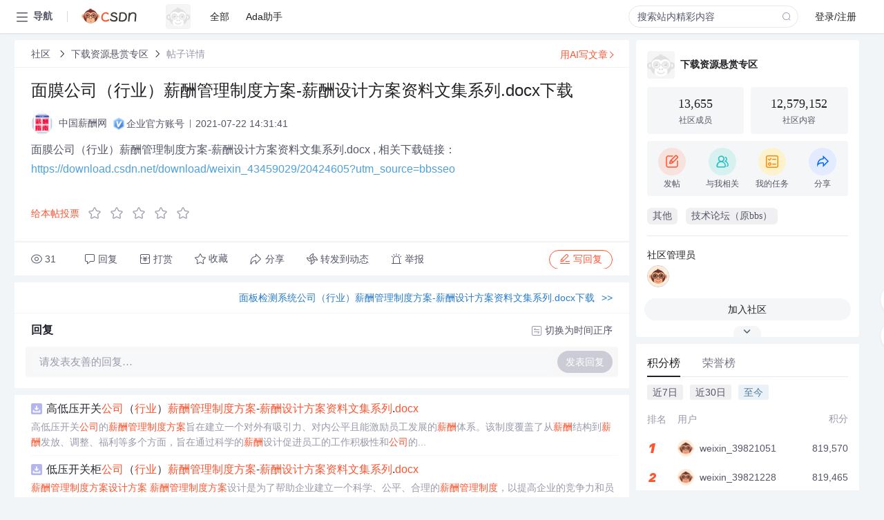

--- FILE ---
content_type: text/html; charset=utf-8
request_url: https://bbs.csdn.net/topics/600399200
body_size: 14499
content:
<!doctype html><html lang="zh" data-server-rendered="true" data-v-6816b447><head><title>面膜公司&amp;#xff08;行业&amp;#xff09;薪酬管理制度方案-薪酬设计方案资料文集系列.docx下载-CSDN社区</title> <meta name="keywords" content=""> <meta name="description" content="以下内容是CSDN社区关于面膜公司&amp;#xff08;行业&amp;#xff09;薪酬管理制度方案-薪酬设计方案资料文集系列.docx下载相关内容，如果想了解更多关于下载资源悬赏专区社区其他内容，请访问CSDN社区。"> <meta http-equiv="content-type" content="text/html;charset=utf-8"> <meta name="viewport" content="width=device-width"> <meta name="referrer" content="always"> <!----> <!----> <meta name="applicable-device" content="pc"> <!----> <!----> <!----> <!----> <!----> <!----> <!----> <link rel="shortcut icon" href="https://g.csdnimg.cn/static/logo/favicon32.ico" type="image/x-icon"> <link rel="canonical" href="https://bbs.csdn.net/topics/600399200"> 
          <meta name="csdnFooter" content='{"type":"2","el":".public_pc_right_footer2020"}'>
       <!----> 
          <meta name="report" content={"spm":"1035.2249","pid":"ucenter","extra":"{\"id\":381,\"topicId\":600399200}"} />
       <script src="https://g.csdnimg.cn/??lib/jquery/1.12.4/jquery.min.js,user-tooltip/2.7/user-tooltip.js,lib/qrcode/1.0.0/qrcode.min.js"></script> <script src='//g.csdnimg.cn/common/csdn-report/report.js' type='text/javascript'></script> 
         <script src="https://g.csdnimg.cn/user-ordercart/2.1.0/user-ordercart.js?ts=2.1.0"></script>
       <!----> 
          <script src="https://g.csdnimg.cn/common/csdn-login-box/csdn-login-box.js" defer></script>
       
         <script src="https://g.csdnimg.cn/user-ordertip/3.0.2/user-ordertip.js?t=3.0.2"></script>
       <!----> <!----> 
         <script src="https://g.csdnimg.cn/user-accusation/1.0.3/user-accusation.js"></script>
       
        <script type="application/ld+json">
          {
            "@context": "https://ziyuan.baidu.com/contexts/cambrian.jsonld",
            "@id": "https://bbs.csdn.net/topics/600399200",
            "appid": "1638831770136827",
            "pubDate": "2021-07-22T14:31:41+08:00",
            "title": "面膜公司&#xff08;行业&#xff09;薪酬管理制度方案-薪酬设计方案资料文集系列.docx下载",
            "upDate": "2021-07-22T14:31:41+08:00"
          }
        </script>
       <!----> <!----> <!----> <!----><link rel="stylesheet" href="https://csdnimg.cn/release/cmsfe/public/css/common.3b782f12.css"><link rel="stylesheet" href="https://csdnimg.cn/release/cmsfe/public/css/tpl/ccloud-detail/index.9badf0c8.css"></head> <body><!----> <div id="app"><div><div class="main"><div class="page-container page-component"><div data-v-6816b447><div class="home_wrap" style="padding-top:48px;background-color:#f2f5f7;" data-v-6816b447><div data-v-6816b447>
        <script type="text/javascript" src="https://g.csdnimg.cn/lib/swiper/6.0.4/js/swiper.js" defer></script>
      </div> <div id="floor-user-content_562" data-editor="1111" data-v-6816b447><div comp-data="[object Object]" data-v-229a00b0><div data-v-51b52e74 data-v-229a00b0><div id="pub-short" data-v-51b52e74></div> <div id="pub-long" data-v-51b52e74></div></div> <!----> <div class="content detail-content-box cloud-maintainer" data-v-229a00b0><div class="detail-container com-list-box" data-v-4a5a7f56 data-v-229a00b0><div class="detail-main" data-v-4a5a7f56><div class="inner" data-v-4a5a7f56><div class="msgComponent" data-v-56585d28 data-v-4a5a7f56><!----> <div class="cloud-breadcrumb" data-v-56585d28><div aria-label="Breadcrumb" role="navigation" class="el-breadcrumb" data-v-56585d28><span class="el-breadcrumb__item" data-v-56585d28><span role="link" class="el-breadcrumb__inner"><a href="https://bbs.csdn.net" class="active" data-v-56585d28>
          社区
        </a></span><span role="presentation" class="el-breadcrumb__separator"></span></span> <span class="el-breadcrumb__item" data-v-56585d28><span role="link" class="el-breadcrumb__inner"><a href="https://bbs.csdn.net/forums/DownloadReward" class="active" data-v-56585d28>下载资源悬赏专区</a></span><span role="presentation" class="el-breadcrumb__separator"></span></span> <!----> <span class="el-breadcrumb__item" data-v-56585d28><span role="link" class="el-breadcrumb__inner"><a href="" class="forbit" data-v-56585d28>帖子详情</a></span><span role="presentation" class="el-breadcrumb__separator"></span></span></div></div> <!----> <div class="type-main" data-v-56585d28><!----> <div class="rich-text msg-item msg-rich" data-v-0c168368 data-v-56585d28><div class="item-desc-wrap" data-v-0c168368><div class="item-title" data-v-0c168368><!----> <div class="blog" style="padding-top: 17px;" data-v-0c168368><div class="flex align-items-center" data-v-0c168368><!----> <h1 data-v-0c168368>面膜公司&#xff08;行业&#xff09;薪酬管理制度方案-薪酬设计方案资料文集系列.docx下载</h1></div> <div class="user-card" data-v-0c168368><div class="user-title flex align-center" data-v-21e3c89c data-v-0c168368><a href="https://blog.csdn.net/weixin_43459029" target="_blank" class="flex align-center" data-v-21e3c89c><img src="https://profile-avatar.csdnimg.cn/2c589a8946c547f9920331761af16721_weixin_43459029.jpg!1" alt class="head" data-v-21e3c89c> <span class="name" data-v-21e3c89c>中国薪酬网</span></a> <span class="cop flex1" data-v-21e3c89c><!----> <!----> <div class="cop-name" data-v-21e3c89c><img src="https://img-bss.csdnimg.cn/202108111545367561.png" alt data-v-21e3c89c> <span data-v-21e3c89c>企业官方账号</span></div> <span class="cop-p time" data-v-21e3c89c>2021-07-22 14:31:41</span>  <!----></span> <div class="foot-btn-more" data-v-21e3c89c><!----> <!----></div></div></div> <!----> <!----> <!----> <div id="blogDetail2" class="markdown_views htmledit_views" data-v-0c168368>面膜公司&#xff08;行业&#xff09;薪酬管理制度方案-薪酬设计方案资料文集系列.docx
, 相关下载链接&#xff1a;<a href="https://download.csdn.net/download/weixin_43459029/20424605?utm_source&#61;bbsseo">https://download.csdn.net/download/weixin_43459029/20424605?utm_source&#61;bbsseo</a></div></div></div></div> <div class="test" data-v-0c168368>
      ...全文
    </div> <!----></div> <!----> <!----> <!----> <!----> <!----> <div class="vote-outer" style="margin-bottom: 16px;" data-v-56585d28><div class="vote-content" data-v-6331320d data-v-56585d28></div></div> <div class="rates-outer flex align-items-center" data-v-756eb1fa data-v-56585d28><!----> <div role="slider" aria-valuenow="0" aria-valuemin="0" aria-valuemax="5" tabindex="0" class="el-rate" data-v-756eb1fa><span class="el-rate__item" style="cursor:pointer;"><i class="el-rate__icon el-icon-star-off" style="color:#999AAA;"><!----></i></span><span class="el-rate__item" style="cursor:pointer;"><i class="el-rate__icon el-icon-star-off" style="color:#999AAA;"><!----></i></span><span class="el-rate__item" style="cursor:pointer;"><i class="el-rate__icon el-icon-star-off" style="color:#999AAA;"><!----></i></span><span class="el-rate__item" style="cursor:pointer;"><i class="el-rate__icon el-icon-star-off" style="color:#999AAA;"><!----></i></span><span class="el-rate__item" style="cursor:pointer;"><i class="el-rate__icon el-icon-star-off" style="color:#999AAA;"><!----></i></span><span class="el-rate__text" style="color:#555666;"></span></div></div> <!----> <!----></div> <div class="detail-commentbar-box" data-v-56585d28><div class="commentToolbar" data-v-d10a0ac8 data-v-56585d28><div class="user-operate clearTpaErr" data-v-d10a0ac8><span class="sacn" data-v-d10a0ac8><i class="tool-icon icon-sacn" data-v-d10a0ac8></i><span class="num" data-v-d10a0ac8>31</span></span> <span data-report-click="{&quot;spm&quot;:&quot;3001.5988&quot;}" class="reply" data-v-d10a0ac8><i class="tool-icon icon-reply" data-v-d10a0ac8></i><span data-v-d10a0ac8>回复</span></span> <!----> <span class="pay-money" data-v-d10a0ac8><i class="tool-icon icon-pay" data-v-d10a0ac8></i><span data-v-d10a0ac8>打赏</span></span> <span data-report-click="{&quot;spm&quot;:&quot;3001.5987&quot;}" class="collect" data-v-d10a0ac8><i class="tool-icon icon-collect" data-v-d10a0ac8></i>收藏<!----></span> <div class="handle-item share" data-v-ca030a68 data-v-d10a0ac8><span height="384" data-v-ca030a68><div role="tooltip" id="el-popover-7918" aria-hidden="true" class="el-popover el-popper popo share-popover" style="width:265px;display:none;"><!----><div id="tool-QRcode" class="QRcode" data-v-ca030a68><img src="https://csdnimg.cn/release/cmsfe/public/img/shareBg2.05330abf.png" alt="" class="share-bg" data-v-ca030a68> <div class="share-bg-box" data-v-ca030a68><div class="share-content" data-v-ca030a68><img src="https://profile-avatar.csdnimg.cn/2c589a8946c547f9920331761af16721_weixin_43459029.jpg!1" alt="" class="share-avatar" data-v-ca030a68> <div class="share-tit" data-v-ca030a68>面膜公司&amp;#xff08;行业&amp;#xff09;薪酬管理制度方案-薪酬设计方案资料文集系列.docx下载</div> <div class="share-dec" data-v-ca030a68>面膜公司（行业）薪酬管理制度方案-薪酬设计方案资料文集系列.docx , 相关下载链接：https://download.csdn.net/download/weixin_43459029/20424605?utm_source=bbsseo</div> <span class="copy-share-url" data-v-ca030a68>复制链接</span> <div class="shareText" data-v-ca030a68>
            
          </div></div> <div class="share-code" data-v-ca030a68><div class="qrcode" data-v-ca030a68></div> <div class="share-code-text" data-v-ca030a68>扫一扫</div></div></div></div> </div><span class="el-popover__reference-wrapper"><div class="tool-btn share" data-v-d10a0ac8><i class="cty-share" data-v-d10a0ac8></i> <span data-v-d10a0ac8>分享</span></div></span></span></div> <span class="blink-btn" data-v-d10a0ac8><i class="icon-blink" data-v-d10a0ac8></i> <span data-v-d10a0ac8>转发到动态</span></span> <!----> <!----> <span class="report" data-v-d10a0ac8><i class="tool-icon icon-report" data-v-d10a0ac8></i><span data-v-d10a0ac8>举报</span></span> <div class="edit-item" data-v-829a41e2 data-v-d10a0ac8><!----></div> <!----> <div class="reply-box" data-v-d10a0ac8><span data-report-click="{&quot;spm&quot;:&quot;3001.5990&quot;}" class="reply reply-act" data-v-d10a0ac8><i class="icon-edit" data-v-d10a0ac8></i>
        写回复</span></div></div> <!----> <!----> <!----> <!----> <div class="el-dialog__wrapper" style="display:none;" data-v-d10a0ac8><div role="dialog" aria-modal="true" aria-label="配置赞助广告" class="el-dialog topicad-dialog" style="margin-top:15vh;width:500px;"><div class="el-dialog__header"><span class="el-dialog__title">配置赞助广告</span><button type="button" aria-label="Close" class="el-dialog__headerbtn"><i class="el-dialog__close el-icon el-icon-close"></i></button></div><!----><div class="el-dialog__footer"><span class="dialog-footer"><button type="button" class="el-button el-button--default el-button--middle"><!----><!----><span>取 消</span></button> <button type="button" class="el-button el-button--primary submit"><!----><!----><span>
      确 定
    </span></button></span></div></div></div></div></div> <!----> <a href="https://mp.csdn.net/edit?guide=1" target="_blank" data-report-click="{&quot;spm&quot;:&quot;3001.9713&quot;}" data-report-query="spm=3001.9713" class="ai-assistant-entrance" data-v-56585d28><span data-v-56585d28>用AI写文章</span> <span class="r-arrow" data-v-56585d28></span></a></div> <!----> <div class="Comment" data-v-aeae4ab6 data-v-4a5a7f56><!----> <header class="reply-header" data-v-aeae4ab6><div class="reply-info" data-v-aeae4ab6><!---->回复</div> <div class="rit-btn" data-v-aeae4ab6><i class="icon icon-switch" data-v-aeae4ab6></i> <span data-v-aeae4ab6>切换为时间正序</span></div></header> <div class="comment-plugin" data-v-1ba719dd data-v-aeae4ab6><div class="init-box" data-v-1ba719dd><div class="input-box" data-v-1ba719dd>请发表友善的回复…</div> <div class="btn-reply" data-v-1ba719dd>发表回复</div></div> <div data-v-1ba719dd><div class="rich-editor detailReplay" style="display:none;" data-v-06960096 data-v-1ba719dd><!----> <!----> <!----> <div id="mdEditor" class="area" data-v-06960096></div></div></div> <div class="el-dialog__wrapper" style="display:none;" data-v-1ba719dd><div role="dialog" aria-modal="true" aria-label="dialog" class="el-dialog redEnvolope-form-reward-dialog" style="margin-top:15vh;width:400px;"><div class="el-dialog__header"><div class="el-dialog__custom-header"><span class="main_title">打赏红包</span> <img src="[data-uri]" alt="" class="close"></div><!----></div><!----><div class="el-dialog__footer"><span class="dialog-footer"><div class="pay-number"><span>需支付:</span> <span>0.00 </span> <span>元</span></div> <button type="button" class="el-button el-button--default el-button--middle"><!----><!----><span>取 消</span></button> <button type="button" class="el-button el-button--primary disable submit"><!----><!----><span>确 定</span></button></span></div></div></div></div> <!----> <!----></div> <xg-player examineInfo="[object Object]" optionsConfig="[object Object]" data-v-4a5a7f56></xg-player> <div class="recommendList" data-v-ca2d15ac data-v-4a5a7f56><div data-report-view="{&quot;mod&quot;:&quot;popu_645&quot;,&quot;index&quot;:&quot;1&quot;,&quot;dest&quot;:&quot;https://download.csdn.net/download/weixin_43459029/20422010&quot;,&quot;strategy&quot;:&quot;2~default~OPENSEARCH~Paid&quot;,&quot;extra&quot;:&quot;{\&quot;utm_medium\&quot;:\&quot;distribute.pc_relevant_bbs_down_v2.none-task-download-2~default~OPENSEARCH~Paid-1-20422010-bbs-600399200.264^v3^pc_relevant_bbs_down_cate\&quot;,\&quot;dist_request_id\&quot;:\&quot;1768992915464_94527\&quot;}&quot;,&quot;spm&quot;:&quot;1035.2023.3001.6557&quot;}" class="list-item" data-v-ca2d15ac><div class="recommend-title" data-v-ca2d15ac><img src="[data-uri]" alt data-v-ca2d15ac> <a target="_blank" href="https://download.csdn.net/download/weixin_43459029/20422010" data-report-click="{&quot;mod&quot;:&quot;popu_645&quot;,&quot;index&quot;:&quot;1&quot;,&quot;dest&quot;:&quot;https://download.csdn.net/download/weixin_43459029/20422010&quot;,&quot;strategy&quot;:&quot;2~default~OPENSEARCH~Paid&quot;,&quot;extra&quot;:&quot;{\&quot;utm_medium\&quot;:\&quot;distribute.pc_relevant_bbs_down_v2.none-task-download-2~default~OPENSEARCH~Paid-1-20422010-bbs-600399200.264^v3^pc_relevant_bbs_down_cate\&quot;,\&quot;dist_request_id\&quot;:\&quot;1768992915464_94527\&quot;}&quot;,&quot;spm&quot;:&quot;1035.2023.3001.6557&quot;}" data-report-query="spm=1035.2023.3001.6557&amp;utm_medium=distribute.pc_relevant_bbs_down_v2.none-task-download-2~default~OPENSEARCH~Paid-1-20422010-bbs-600399200.264^v3^pc_relevant_bbs_down_cate&amp;depth_1-utm_source=distribute.pc_relevant_bbs_down_v2.none-task-download-2~default~OPENSEARCH~Paid-1-20422010-bbs-600399200.264^v3^pc_relevant_bbs_down_cate" class="title" data-v-ca2d15ac>高低压开关<em>公司</em>（<em>行业</em>）<em>薪酬</em><em>管理制度</em><em>方案</em>-<em>薪酬</em><em>设计<em>方案</em></em><em>资料</em><em>文集</em><em>系列</em>.<em>docx</em></a></div> <a target="_blank" href="https://download.csdn.net/download/weixin_43459029/20422010" data-report-click="{&quot;mod&quot;:&quot;popu_645&quot;,&quot;index&quot;:&quot;1&quot;,&quot;dest&quot;:&quot;https://download.csdn.net/download/weixin_43459029/20422010&quot;,&quot;strategy&quot;:&quot;2~default~OPENSEARCH~Paid&quot;,&quot;extra&quot;:&quot;{\&quot;utm_medium\&quot;:\&quot;distribute.pc_relevant_bbs_down_v2.none-task-download-2~default~OPENSEARCH~Paid-1-20422010-bbs-600399200.264^v3^pc_relevant_bbs_down_cate\&quot;,\&quot;dist_request_id\&quot;:\&quot;1768992915464_94527\&quot;}&quot;,&quot;spm&quot;:&quot;1035.2023.3001.6557&quot;}" data-report-query="spm=1035.2023.3001.6557&amp;utm_medium=distribute.pc_relevant_bbs_down_v2.none-task-download-2~default~OPENSEARCH~Paid-1-20422010-bbs-600399200.264^v3^pc_relevant_bbs_down_cate&amp;depth_1-utm_source=distribute.pc_relevant_bbs_down_v2.none-task-download-2~default~OPENSEARCH~Paid-1-20422010-bbs-600399200.264^v3^pc_relevant_bbs_down_cate" class="desc" data-v-ca2d15ac>高低压开关<em>公司</em>的<em>薪酬</em><em>管理制度</em><em>方案</em>旨在建立一个对外有吸引力、对内公平且能激励员工发展的<em>薪酬</em>体系。该制度覆盖了从<em>薪酬</em>结构到<em>薪酬</em>发放、调整、福利等多个方面，旨在通过科学的<em>薪酬</em>设计促进员工的工作积极性和<em>公司</em>的...</a></div><div data-report-view="{&quot;mod&quot;:&quot;popu_645&quot;,&quot;index&quot;:&quot;2&quot;,&quot;dest&quot;:&quot;https://download.csdn.net/download/weixin_43459029/20420981&quot;,&quot;strategy&quot;:&quot;2~default~OPENSEARCH~Rate&quot;,&quot;extra&quot;:&quot;{\&quot;utm_medium\&quot;:\&quot;distribute.pc_relevant_bbs_down_v2.none-task-download-2~default~OPENSEARCH~Rate-2-20420981-bbs-600399200.264^v3^pc_relevant_bbs_down_cate\&quot;,\&quot;dist_request_id\&quot;:\&quot;1768992915464_94527\&quot;}&quot;,&quot;spm&quot;:&quot;1035.2023.3001.6557&quot;}" class="list-item" data-v-ca2d15ac><div class="recommend-title" data-v-ca2d15ac><img src="[data-uri]" alt data-v-ca2d15ac> <a target="_blank" href="https://download.csdn.net/download/weixin_43459029/20420981" data-report-click="{&quot;mod&quot;:&quot;popu_645&quot;,&quot;index&quot;:&quot;2&quot;,&quot;dest&quot;:&quot;https://download.csdn.net/download/weixin_43459029/20420981&quot;,&quot;strategy&quot;:&quot;2~default~OPENSEARCH~Rate&quot;,&quot;extra&quot;:&quot;{\&quot;utm_medium\&quot;:\&quot;distribute.pc_relevant_bbs_down_v2.none-task-download-2~default~OPENSEARCH~Rate-2-20420981-bbs-600399200.264^v3^pc_relevant_bbs_down_cate\&quot;,\&quot;dist_request_id\&quot;:\&quot;1768992915464_94527\&quot;}&quot;,&quot;spm&quot;:&quot;1035.2023.3001.6557&quot;}" data-report-query="spm=1035.2023.3001.6557&amp;utm_medium=distribute.pc_relevant_bbs_down_v2.none-task-download-2~default~OPENSEARCH~Rate-2-20420981-bbs-600399200.264^v3^pc_relevant_bbs_down_cate&amp;depth_1-utm_source=distribute.pc_relevant_bbs_down_v2.none-task-download-2~default~OPENSEARCH~Rate-2-20420981-bbs-600399200.264^v3^pc_relevant_bbs_down_cate" class="title" data-v-ca2d15ac>低压开关柜<em>公司</em>（<em>行业</em>）<em>薪酬</em><em>管理制度</em><em>方案</em>-<em>薪酬</em><em>设计<em>方案</em></em><em>资料</em><em>文集</em><em>系列</em>.<em>docx</em></a></div> <a target="_blank" href="https://download.csdn.net/download/weixin_43459029/20420981" data-report-click="{&quot;mod&quot;:&quot;popu_645&quot;,&quot;index&quot;:&quot;2&quot;,&quot;dest&quot;:&quot;https://download.csdn.net/download/weixin_43459029/20420981&quot;,&quot;strategy&quot;:&quot;2~default~OPENSEARCH~Rate&quot;,&quot;extra&quot;:&quot;{\&quot;utm_medium\&quot;:\&quot;distribute.pc_relevant_bbs_down_v2.none-task-download-2~default~OPENSEARCH~Rate-2-20420981-bbs-600399200.264^v3^pc_relevant_bbs_down_cate\&quot;,\&quot;dist_request_id\&quot;:\&quot;1768992915464_94527\&quot;}&quot;,&quot;spm&quot;:&quot;1035.2023.3001.6557&quot;}" data-report-query="spm=1035.2023.3001.6557&amp;utm_medium=distribute.pc_relevant_bbs_down_v2.none-task-download-2~default~OPENSEARCH~Rate-2-20420981-bbs-600399200.264^v3^pc_relevant_bbs_down_cate&amp;depth_1-utm_source=distribute.pc_relevant_bbs_down_v2.none-task-download-2~default~OPENSEARCH~Rate-2-20420981-bbs-600399200.264^v3^pc_relevant_bbs_down_cate" class="desc" data-v-ca2d15ac><em>薪酬</em><em>管理制度</em><em>方案</em><em>设计<em>方案</em></em>   <em>薪酬</em><em>管理制度</em><em>方案</em>设计是为了帮助企业建立一个科学、公平、合理的<em>薪酬</em><em>管理制度</em>，以提高企业的竞争力和员工的满意度。本<em>方案</em>设计了<em>薪酬</em>结构、任职薪金、绩效奖金、津贴、补助、福利、利润...</a></div><div data-report-view="{&quot;mod&quot;:&quot;popu_645&quot;,&quot;index&quot;:&quot;3&quot;,&quot;dest&quot;:&quot;https://download.csdn.net/download/weixin_43459029/20423326&quot;,&quot;strategy&quot;:&quot;2~default~OPENSEARCH~Rate&quot;,&quot;extra&quot;:&quot;{\&quot;utm_medium\&quot;:\&quot;distribute.pc_relevant_bbs_down_v2.none-task-download-2~default~OPENSEARCH~Rate-3-20423326-bbs-600399200.264^v3^pc_relevant_bbs_down_cate\&quot;,\&quot;dist_request_id\&quot;:\&quot;1768992915464_94527\&quot;}&quot;,&quot;spm&quot;:&quot;1035.2023.3001.6557&quot;}" class="list-item" data-v-ca2d15ac><div class="recommend-title" data-v-ca2d15ac><img src="[data-uri]" alt data-v-ca2d15ac> <a target="_blank" href="https://download.csdn.net/download/weixin_43459029/20423326" data-report-click="{&quot;mod&quot;:&quot;popu_645&quot;,&quot;index&quot;:&quot;3&quot;,&quot;dest&quot;:&quot;https://download.csdn.net/download/weixin_43459029/20423326&quot;,&quot;strategy&quot;:&quot;2~default~OPENSEARCH~Rate&quot;,&quot;extra&quot;:&quot;{\&quot;utm_medium\&quot;:\&quot;distribute.pc_relevant_bbs_down_v2.none-task-download-2~default~OPENSEARCH~Rate-3-20423326-bbs-600399200.264^v3^pc_relevant_bbs_down_cate\&quot;,\&quot;dist_request_id\&quot;:\&quot;1768992915464_94527\&quot;}&quot;,&quot;spm&quot;:&quot;1035.2023.3001.6557&quot;}" data-report-query="spm=1035.2023.3001.6557&amp;utm_medium=distribute.pc_relevant_bbs_down_v2.none-task-download-2~default~OPENSEARCH~Rate-3-20423326-bbs-600399200.264^v3^pc_relevant_bbs_down_cate&amp;depth_1-utm_source=distribute.pc_relevant_bbs_down_v2.none-task-download-2~default~OPENSEARCH~Rate-3-20423326-bbs-600399200.264^v3^pc_relevant_bbs_down_cate" class="title" data-v-ca2d15ac>交换机<em>公司</em>（<em>行业</em>）<em>薪酬</em><em>管理制度</em><em>方案</em>-<em>薪酬</em><em>设计<em>方案</em></em><em>资料</em><em>文集</em><em>系列</em>.<em>docx</em></a></div> <a target="_blank" href="https://download.csdn.net/download/weixin_43459029/20423326" data-report-click="{&quot;mod&quot;:&quot;popu_645&quot;,&quot;index&quot;:&quot;3&quot;,&quot;dest&quot;:&quot;https://download.csdn.net/download/weixin_43459029/20423326&quot;,&quot;strategy&quot;:&quot;2~default~OPENSEARCH~Rate&quot;,&quot;extra&quot;:&quot;{\&quot;utm_medium\&quot;:\&quot;distribute.pc_relevant_bbs_down_v2.none-task-download-2~default~OPENSEARCH~Rate-3-20423326-bbs-600399200.264^v3^pc_relevant_bbs_down_cate\&quot;,\&quot;dist_request_id\&quot;:\&quot;1768992915464_94527\&quot;}&quot;,&quot;spm&quot;:&quot;1035.2023.3001.6557&quot;}" data-report-query="spm=1035.2023.3001.6557&amp;utm_medium=distribute.pc_relevant_bbs_down_v2.none-task-download-2~default~OPENSEARCH~Rate-3-20423326-bbs-600399200.264^v3^pc_relevant_bbs_down_cate&amp;depth_1-utm_source=distribute.pc_relevant_bbs_down_v2.none-task-download-2~default~OPENSEARCH~Rate-3-20423326-bbs-600399200.264^v3^pc_relevant_bbs_down_cate" class="desc" data-v-ca2d15ac>本文将基于《交换机<em>公司</em>（<em>行业</em>）<em>薪酬</em><em>管理制度</em><em>方案</em>-<em>薪酬</em><em>设计<em>方案</em></em><em>资料</em><em>文集</em><em>系列</em>.<em>docx</em>》这一文档，深入分析该<em>公司</em>的<em>薪酬</em>管理体系，包括<em>薪酬</em>结构、任职薪金、绩效奖金、津贴补助等多个方面。  #### 二、总则  文档中首先...</a></div><div data-report-view="{&quot;mod&quot;:&quot;popu_645&quot;,&quot;index&quot;:&quot;4&quot;,&quot;dest&quot;:&quot;https://download.csdn.net/download/weixin_43459029/20427109&quot;,&quot;strategy&quot;:&quot;2~default~OPENSEARCH~Rate&quot;,&quot;extra&quot;:&quot;{\&quot;utm_medium\&quot;:\&quot;distribute.pc_relevant_bbs_down_v2.none-task-download-2~default~OPENSEARCH~Rate-4-20427109-bbs-600399200.264^v3^pc_relevant_bbs_down_cate\&quot;,\&quot;dist_request_id\&quot;:\&quot;1768992915464_94527\&quot;}&quot;,&quot;spm&quot;:&quot;1035.2023.3001.6557&quot;}" class="list-item" data-v-ca2d15ac><div class="recommend-title" data-v-ca2d15ac><img src="[data-uri]" alt data-v-ca2d15ac> <a target="_blank" href="https://download.csdn.net/download/weixin_43459029/20427109" data-report-click="{&quot;mod&quot;:&quot;popu_645&quot;,&quot;index&quot;:&quot;4&quot;,&quot;dest&quot;:&quot;https://download.csdn.net/download/weixin_43459029/20427109&quot;,&quot;strategy&quot;:&quot;2~default~OPENSEARCH~Rate&quot;,&quot;extra&quot;:&quot;{\&quot;utm_medium\&quot;:\&quot;distribute.pc_relevant_bbs_down_v2.none-task-download-2~default~OPENSEARCH~Rate-4-20427109-bbs-600399200.264^v3^pc_relevant_bbs_down_cate\&quot;,\&quot;dist_request_id\&quot;:\&quot;1768992915464_94527\&quot;}&quot;,&quot;spm&quot;:&quot;1035.2023.3001.6557&quot;}" data-report-query="spm=1035.2023.3001.6557&amp;utm_medium=distribute.pc_relevant_bbs_down_v2.none-task-download-2~default~OPENSEARCH~Rate-4-20427109-bbs-600399200.264^v3^pc_relevant_bbs_down_cate&amp;depth_1-utm_source=distribute.pc_relevant_bbs_down_v2.none-task-download-2~default~OPENSEARCH~Rate-4-20427109-bbs-600399200.264^v3^pc_relevant_bbs_down_cate" class="title" data-v-ca2d15ac>物流供应链<em>公司</em>（<em>行业</em>）<em>薪酬</em><em>管理制度</em><em>方案</em>-<em>薪酬</em><em>设计<em>方案</em></em><em>资料</em><em>文集</em><em>系列</em>.<em>docx</em></a></div> <a target="_blank" href="https://download.csdn.net/download/weixin_43459029/20427109" data-report-click="{&quot;mod&quot;:&quot;popu_645&quot;,&quot;index&quot;:&quot;4&quot;,&quot;dest&quot;:&quot;https://download.csdn.net/download/weixin_43459029/20427109&quot;,&quot;strategy&quot;:&quot;2~default~OPENSEARCH~Rate&quot;,&quot;extra&quot;:&quot;{\&quot;utm_medium\&quot;:\&quot;distribute.pc_relevant_bbs_down_v2.none-task-download-2~default~OPENSEARCH~Rate-4-20427109-bbs-600399200.264^v3^pc_relevant_bbs_down_cate\&quot;,\&quot;dist_request_id\&quot;:\&quot;1768992915464_94527\&quot;}&quot;,&quot;spm&quot;:&quot;1035.2023.3001.6557&quot;}" data-report-query="spm=1035.2023.3001.6557&amp;utm_medium=distribute.pc_relevant_bbs_down_v2.none-task-download-2~default~OPENSEARCH~Rate-4-20427109-bbs-600399200.264^v3^pc_relevant_bbs_down_cate&amp;depth_1-utm_source=distribute.pc_relevant_bbs_down_v2.none-task-download-2~default~OPENSEARCH~Rate-4-20427109-bbs-600399200.264^v3^pc_relevant_bbs_down_cate" class="desc" data-v-ca2d15ac><em>薪酬</em><em>管理制度</em><em>方案</em>设计指南  <em>薪酬</em><em>管理制度</em>是企业人力资源管理的重要组成部分，对企业的发展和员工的满意度产生着重要影响。在物流供应链<em>行业</em>，<em>薪酬</em><em>管理制度</em>的设计和实施尤为重要。本文将对物流供应链<em>公司</em>的<em>薪酬</em>管理...</a></div><div data-report-view="{&quot;mod&quot;:&quot;popu_645&quot;,&quot;index&quot;:&quot;5&quot;,&quot;dest&quot;:&quot;https://download.csdn.net/download/weixin_43459029/20426808&quot;,&quot;strategy&quot;:&quot;2~default~OPENSEARCH~Rate&quot;,&quot;extra&quot;:&quot;{\&quot;utm_medium\&quot;:\&quot;distribute.pc_relevant_bbs_down_v2.none-task-download-2~default~OPENSEARCH~Rate-5-20426808-bbs-600399200.264^v3^pc_relevant_bbs_down_cate\&quot;,\&quot;dist_request_id\&quot;:\&quot;1768992915464_94527\&quot;}&quot;,&quot;spm&quot;:&quot;1035.2023.3001.6557&quot;}" class="list-item" data-v-ca2d15ac><div class="recommend-title" data-v-ca2d15ac><img src="[data-uri]" alt data-v-ca2d15ac> <a target="_blank" href="https://download.csdn.net/download/weixin_43459029/20426808" data-report-click="{&quot;mod&quot;:&quot;popu_645&quot;,&quot;index&quot;:&quot;5&quot;,&quot;dest&quot;:&quot;https://download.csdn.net/download/weixin_43459029/20426808&quot;,&quot;strategy&quot;:&quot;2~default~OPENSEARCH~Rate&quot;,&quot;extra&quot;:&quot;{\&quot;utm_medium\&quot;:\&quot;distribute.pc_relevant_bbs_down_v2.none-task-download-2~default~OPENSEARCH~Rate-5-20426808-bbs-600399200.264^v3^pc_relevant_bbs_down_cate\&quot;,\&quot;dist_request_id\&quot;:\&quot;1768992915464_94527\&quot;}&quot;,&quot;spm&quot;:&quot;1035.2023.3001.6557&quot;}" data-report-query="spm=1035.2023.3001.6557&amp;utm_medium=distribute.pc_relevant_bbs_down_v2.none-task-download-2~default~OPENSEARCH~Rate-5-20426808-bbs-600399200.264^v3^pc_relevant_bbs_down_cate&amp;depth_1-utm_source=distribute.pc_relevant_bbs_down_v2.none-task-download-2~default~OPENSEARCH~Rate-5-20426808-bbs-600399200.264^v3^pc_relevant_bbs_down_cate" class="title" data-v-ca2d15ac>涂料<em>公司</em>（<em>行业</em>）<em>薪酬</em><em>管理制度</em><em>方案</em>-<em>薪酬</em><em>设计<em>方案</em></em><em>资料</em><em>文集</em><em>系列</em>.<em>docx</em></a></div> <a target="_blank" href="https://download.csdn.net/download/weixin_43459029/20426808" data-report-click="{&quot;mod&quot;:&quot;popu_645&quot;,&quot;index&quot;:&quot;5&quot;,&quot;dest&quot;:&quot;https://download.csdn.net/download/weixin_43459029/20426808&quot;,&quot;strategy&quot;:&quot;2~default~OPENSEARCH~Rate&quot;,&quot;extra&quot;:&quot;{\&quot;utm_medium\&quot;:\&quot;distribute.pc_relevant_bbs_down_v2.none-task-download-2~default~OPENSEARCH~Rate-5-20426808-bbs-600399200.264^v3^pc_relevant_bbs_down_cate\&quot;,\&quot;dist_request_id\&quot;:\&quot;1768992915464_94527\&quot;}&quot;,&quot;spm&quot;:&quot;1035.2023.3001.6557&quot;}" data-report-query="spm=1035.2023.3001.6557&amp;utm_medium=distribute.pc_relevant_bbs_down_v2.none-task-download-2~default~OPENSEARCH~Rate-5-20426808-bbs-600399200.264^v3^pc_relevant_bbs_down_cate&amp;depth_1-utm_source=distribute.pc_relevant_bbs_down_v2.none-task-download-2~default~OPENSEARCH~Rate-5-20426808-bbs-600399200.264^v3^pc_relevant_bbs_down_cate" class="desc" data-v-ca2d15ac>涂料<em>公司</em>（<em>行业</em>）<em>薪酬</em><em>管理制度</em><em>方案</em>-<em>薪酬</em><em>设计<em>方案</em></em><em>资料</em><em>文集</em><em>系列</em>.<em>docx</em></a></div></div></div></div> <div class="public_pc_right_footer2020" style="display:none;" data-v-4a5a7f56></div></div> <div id="right-floor-user-content_562" data-editor="{&quot;type&quot;:&quot;floor&quot;,&quot;pageId&quot;:143,&quot;floorId&quot;:562}" class="user-right-floor right-box main-box detail-user-right" data-v-229a00b0><div class="__vuescroll" style="height:100%;width:100%;padding:0;position:relative;overflow:hidden;"><div class="__panel __hidebar" style="position:relative;box-sizing:border-box;height:100%;overflow-y:hidden;overflow-x:hidden;transform-origin:;transform:;"><div class="__view" style="position:relative;box-sizing:border-box;min-width:100%;min-height:100%;"><!----><div comp-data="[object Object]" baseInfo="[object Object]" community="[object Object]" class="introduce" data-v-4722a3ae><div class="introduce-title" data-v-4722a3ae><div class="img-info" data-v-4722a3ae><a href="https://bbs.csdn.net/forums/DownloadReward" class="community-img" data-v-4722a3ae><img src="https://g.csdnimg.cn/static/user-img/default-user.png" alt data-v-4722a3ae> <div title="下载资源悬赏专区" class="community-name" data-v-4722a3ae>
          下载资源悬赏专区
        </div></a></div></div> <div class="content" data-v-4722a3ae><div class="detail" data-v-4722a3ae><div title="13655" class="item" data-v-4722a3ae><p class="num" data-v-4722a3ae>
          13,655
          </p> <p class="desc" data-v-4722a3ae>
          社区成员
        </p></div> <div title="12579152" class="item" data-v-4722a3ae><a href="https://bbs.csdn.net/forums/DownloadReward" target="_blank" data-v-4722a3ae><p class="num" data-v-4722a3ae>
            12,579,152 
            </p> <p class="desc" data-v-4722a3ae>
            社区内容
          </p></a></div></div> <div class="detail-btns" data-v-4722a3ae><div class="community-ctrl-btns_wrapper" data-v-0ebf603c data-v-4722a3ae><div class="community-ctrl-btns" data-v-0ebf603c><div class="community-ctrl-btns_item" data-v-0ebf603c><div data-v-160be461 data-v-0ebf603c><div data-report-click="{&quot;spm&quot;:&quot;3001.5975&quot;}" data-v-160be461><img src="https://csdnimg.cn/release/cmsfe/public/img/topic.427195d5.png" alt="" class="img sendTopic" data-v-160be461 data-v-0ebf603c> <span data-v-160be461 data-v-0ebf603c>发帖</span></div> <!----> <!----></div></div><div class="community-ctrl-btns_item" data-v-0ebf603c><div data-v-0ebf603c><img src="https://csdnimg.cn/release/cmsfe/public/img/me.40a70ab0.png" alt="" class="img me" data-v-0ebf603c> <span data-v-0ebf603c>与我相关</span></div></div><div class="community-ctrl-btns_item" data-v-0ebf603c><div data-v-0ebf603c><img src="https://csdnimg.cn/release/cmsfe/public/img/task.87b52881.png" alt="" class="img task" data-v-0ebf603c> <span data-v-0ebf603c>我的任务</span></div></div><div class="community-ctrl-btns_item" data-v-0ebf603c><div class="community-share" data-v-4ca34db9 data-v-0ebf603c><div class="handle-item share" data-v-ca030a68 data-v-4ca34db9><span height="384" data-v-ca030a68><div role="tooltip" id="el-popover-1064" aria-hidden="true" class="el-popover el-popper popo share-popover" style="width:265px;display:none;"><!----><div id="tool-QRcode" class="QRcode" data-v-ca030a68><img src="https://csdnimg.cn/release/cmsfe/public/img/shareBg3.9519d347.png" alt="" class="share-bg" data-v-ca030a68> <div class="share-bg-box" data-v-ca030a68><div class="share-content" data-v-ca030a68><img src="https://g.csdnimg.cn/static/user-img/default-user.png" alt="" class="share-avatar" data-v-ca030a68> <div class="share-tit" data-v-ca030a68>下载资源悬赏专区</div> <div class="share-dec" data-v-ca030a68>CSDN 下载资源悬赏专区</div> <span class="copy-share-url" data-v-ca030a68>复制链接</span> <div class="shareText" data-v-ca030a68>
            
          </div></div> <div class="share-code" data-v-ca030a68><div class="qrcode" data-v-ca030a68></div> <div class="share-code-text" data-v-ca030a68>扫一扫</div></div></div></div> </div><span class="el-popover__reference-wrapper"><div data-v-0ebf603c><img src="https://csdnimg.cn/release/cmsfe/public/img/share-circle.3e0b7822.png" alt="" class="img share" data-v-0ebf603c> <span data-v-0ebf603c>分享</span></div></span></span></div> <!----></div></div></div> <!----> <div data-v-4fb59baf data-v-0ebf603c><div class="el-dialog__wrapper ccloud-pop-outer2" style="display:none;" data-v-4fb59baf><div role="dialog" aria-modal="true" aria-label="dialog" class="el-dialog el-dialog--center" style="margin-top:15vh;width:70%;"><div class="el-dialog__header"><span class="el-dialog__title"></span><!----></div><!----><div class="el-dialog__footer"><span class="dialog-footer clearfix" data-v-4fb59baf><div class="confirm-btm fr" data-v-4fb59baf>确定</div></span></div></div></div></div></div></div></div> <div style="display:none;" data-v-4722a3ae data-v-4722a3ae><!----> <div class="introduce-desc" data-v-4722a3ae><div class="introduce-desc-title" data-v-4722a3ae>社区描述</div> <span data-v-4722a3ae> CSDN 下载资源悬赏专区 </span></div></div> <div class="introduce-text" data-v-4722a3ae><div class="label-box" data-v-4722a3ae><span class="label" data-v-4722a3ae>其他</span> <span class="label" data-v-4722a3ae>技术论坛（原bbs）</span> <!----></div></div> <!----> <div class="manage" data-v-4722a3ae><div class="manage-inner" data-v-4722a3ae><span data-v-4722a3ae>社区管理员</span> <ul data-v-4722a3ae><li data-v-4722a3ae><a href="https://blog.csdn.net/community_269" target="_blank" class="start-img" data-v-4722a3ae><img src="https://profile-avatar.csdnimg.cn/default.jpg!1" alt="下载资源悬赏专区社区" class="el-tooltip item" data-v-4722a3ae data-v-4722a3ae></a></li></ul></div></div> <div class="actions" data-v-4722a3ae><!----> <div style="flex:1;" data-v-4722a3ae><div class="join-btn" data-v-4722a3ae>
        加入社区
      </div></div> <!----> <!----></div> <div class="el-dialog__wrapper" style="display:none;" data-v-38c57799 data-v-4722a3ae><div role="dialog" aria-modal="true" aria-label="获取链接或二维码" class="el-dialog join-qrcode-dialog" style="margin-top:15vh;width:600px;"><div class="el-dialog__header"><span class="el-dialog__title">获取链接或二维码</span><button type="button" aria-label="Close" class="el-dialog__headerbtn"><i class="el-dialog__close el-icon el-icon-close"></i></button></div><!----><div class="el-dialog__footer"><span class="dialog-footer" data-v-38c57799></span></div></div></div> <div class="collapse-btn" data-v-4722a3ae><img src="[data-uri]" alt data-v-4722a3ae></div></div><!----><!----><div comp-data="[object Object]" baseInfo="[object Object]" typePage="detail" community="[object Object]" class="floor-user-right-rank" data-v-3d3affee><div class="el-tabs el-tabs--top" data-v-3d3affee><div class="el-tabs__header is-top"><div class="el-tabs__nav-wrap is-top"><div class="el-tabs__nav-scroll"><div role="tablist" class="el-tabs__nav is-top" style="transform:translateX(-0px);"><div class="el-tabs__active-bar is-top" style="width:0px;transform:translateX(0px);ms-transform:translateX(0px);webkit-transform:translateX(0px);"></div></div></div></div></div><div class="el-tabs__content"><div role="tabpanel" id="pane-integral" aria-labelledby="tab-integral" class="el-tab-pane" data-v-3d3affee></div><div role="tabpanel" aria-hidden="true" id="pane-3" aria-labelledby="tab-3" class="el-tab-pane" style="display:none;" data-v-3d3affee></div></div></div> <div class="floor-user-right-rank-score" data-v-608528ce data-v-3d3affee><div class="floor-user-right-rank-score-tabs" data-v-608528ce><ul data-v-608528ce><li data-v-608528ce>
        近7日
      </li><li data-v-608528ce>
        近30日
      </li><li class="active" data-v-608528ce>
        至今
      </li></ul></div> <div class="floor-user-right-rank-common" data-v-46cf600d data-v-608528ce><div class="rank-list" data-v-46cf600d><!----> <div class="no-data loading" data-v-46cf600d><i class="el-icon-loading" data-v-46cf600d></i> <p data-v-46cf600d>加载中</p></div> <!----> <a href="https:///DownloadReward/rank/list/total" target="_blank" class="show-more" data-v-46cf600d>
      查看更多榜单
    </a></div></div></div></div><div comp-data="[object Object]" baseInfo="[object Object]" typePage="detail" community="[object Object]" class="floor comunity-rule" data-v-3cfa4dbd><div class="title" data-v-3cfa4dbd>
    社区公告
  </div> <div class="contain" data-v-3cfa4dbd><div class="inner-content" data-v-3cfa4dbd>暂无公告</div></div></div><div comp-data="[object Object]" baseInfo="[object Object]" typePage="detail" community="[object Object]" class="user-right-adimg empty-arr" data-v-15c6aa4f><div class="adImgs" data-v-2a6389b9 data-v-15c6aa4f><!----> <div data-v-2a6389b9><div data-v-2a6389b9></div></div></div></div><div comp-data="[object Object]" baseInfo="[object Object]" typePage="detail" class="ai-entrance" data-v-eb1c454c><p data-v-eb1c454c>试试用AI创作助手写篇文章吧</p> <div class="entrance-btn-line" data-v-eb1c454c><a href="https://mp.csdn.net/edit?guide=1" target="_blank" data-report-click="{&quot;spm&quot;:&quot;3001.9712&quot;}" data-report-query="spm=3001.9712" class="entrance-btn" data-v-eb1c454c>+ 用AI写文章</a></div></div></div></div></div></div></div></div></div></div> <!----></div></div></div> <div>
        <script type="text/javascript" src="https://g.csdnimg.cn/common/csdn-footer/csdn-footer.js" data-isfootertrack="false" defer></script>
      </div></div></div><script> window.__INITIAL_STATE__= {"csrf":"KYqfFYHE-DKvI-gz4Vk7Rxg0sL7tV6jYIw00","origin":"http:\u002F\u002Fbbs.csdn.net","isMobile":false,"cookie":"uuid_tt_dd=10_598900920-1768992915426-710733;","ip":"3.145.217.172","pageData":{"page":{"pageId":143,"title":"社区详情","keywords":"社区详情","description":"社区详情","ext":{"isMd":"true","armsfe1":"{pid:\"dyiaei5ihw@1a348e4d05c2c78\",appType:\"web\",imgUrl:\"https:\u002F\u002Farms-retcode.aliyuncs.com\u002Fr.png?\",sendResource:true,enableLinkTrace:true,behavior:true}","redPacketCfg":"{\"presetTitle\":[\"成就一亿技术人!\",\"大吉大利\",\"节日快乐\",\"Bug Free\",\"Hello World\",\"Be Greater Than Average!!\"],\"defaultTitle\":\"成就一亿技术人!\",\"preOpenSty\":{},\"redCardSty\":{}}","blogStar":"[{\"year\":\"2021\",\"enable\":true,\"communityIds\":[3859],\"url\":\"https:\u002F\u002Fbbs.csdn.net\u002Fsummary2021\"},{\"year\":\"2022\",\"enable\":true,\"communityIds\":[3860],\"url\":\"https:\u002F\u002Fbbs.csdn.net\u002Fsummary2022\"}]","mdVersion":"https:\u002F\u002Fcsdnimg.cn\u002Frelease\u002Fmarkdown-editor\u002F1.1.0\u002Fmarkdown-editor.js","componentSortCfg":"{   \"right\":[\"ratesInfo\",\"cty-profile\",\"pub-comp\",\"user-right-introduce\",\"post-event\",\"my-mission\", \"user-right-rank\",\"user-right-rule\",\"user-right-adimg\"] }","show_1024":"{\"enable\":false,\"useWhitelist\":false,\"whitelist\":[76215],\"home\":\"https:\u002F\u002F1111.csdn.net\u002F\",\"logo\":\"https:\u002F\u002Fimg-home.csdnimg.cn\u002Fimages\u002F20221104102741.png\",\"hideLive\":true}","iframes":"[\"3859\"]","pageCfg":"{\"disableDownloadPDF\": false,\"hideSponsor\":false}"}},"template":{"templateId":71,"templateComponentName":"ccloud-detail","title":"ccloud-detail","floorList":[{"floorId":562,"floorComponentName":"floor-user-content","title":"社区详情页","description":"社区详情页","indexOrder":3,"componentList":[{"componentName":"baseInfo","componentDataId":"cloud-detail1","componentConfigData":{},"relationType":3},{"componentName":"user-right-introduce","componentDataId":"","componentConfigData":{},"relationType":2},{"componentName":"user-recommend","componentDataId":"","componentConfigData":{},"relationType":2},{"componentName":"user-right-rank","componentDataId":"","componentConfigData":{},"relationType":2},{"componentName":"user-right-rule","componentDataId":"","componentConfigData":{},"relationType":2},{"componentName":"user-right-adimg","componentDataId":"","componentConfigData":{},"relationType":2},{"componentName":"default2014LiveRoom","componentDataId":"20221024DefaultLiveRoom","componentConfigData":{},"relationType":3}]}]},"data":{"baseInfo":{"customDomain":"","uriName":"DownloadReward","communityHomePage":"https:\u002F\u002Fbbs.csdn.net\u002Fforums\u002FDownloadReward","owner":{"userName":"community_269","nickName":"下载资源悬赏专区社区","avatarUrl":"https:\u002F\u002Fprofile-avatar.csdnimg.cn\u002Fdefault.jpg!1","position":"","companyName":""},"user":{"userRole":3,"userName":null,"nickName":null,"avatarUrl":null,"rank":null,"follow":2,"communityBase":null,"joinCollege":null,"isVIP":null},"community":{"name":"下载资源悬赏专区","description":"CSDN 下载资源悬赏专区","avatarUrl":"https:\u002F\u002Fg.csdnimg.cn\u002Fstatic\u002Fuser-img\u002Fdefault-user.png","qrCode":"","createTime":"2007-03-31","communityAvatarUrl":"https:\u002F\u002Fprofile-avatar.csdnimg.cn\u002Fdefault.jpg!1","communityNotice":null,"userCount":13655,"contentCount":12579152,"followersCount":9332,"communityRule":"","communityId":381,"bgImage":"","hashId":"y3w026rz","domain":"","uriName":"DownloadReward","externalDisplay":1,"adBanner":{"img":"","url":"","adType":0,"adCon":null},"rightBanner":{"img":"","url":"","adType":0,"adCon":null},"tagId":null,"tagName":null,"communityType":1,"communityApplyUrl":"https:\u002F\u002Fmarketing.csdn.net\u002Fquestions\u002FQ2106040308026533763","joinType":2,"visibleType":0,"collapse":0,"hideLeftSideBar":0,"topicMoveAble":0,"allowActions":{},"communityOwner":"community_269","tagNameInfo":{"provinceTag":null,"areaTag":null,"technologyTags":[{"id":135216,"name":"其他"}],"customTags":[{"id":6,"name":"技术论坛（原bbs）"}]}},"tabList":[{"tabId":1540,"tabName":"全部","tabUrl":"","tabSwitch":1,"tabType":4,"tabContribute":0,"cardType":0,"indexOrder":-1,"url":"https:\u002F\u002Fbbs.csdn.net\u002Fforums\u002FDownloadReward?typeId=1540","iframe":false,"sortType":1},{"tabId":1640320,"tabName":"Ada助手","tabUrl":"","tabSwitch":1,"tabType":2,"tabContribute":0,"cardType":0,"indexOrder":20,"url":"https:\u002F\u002Fbbs.csdn.net\u002Fforums\u002FDownloadReward?typeId=1640320","iframe":false,"sortType":1}],"dataResource":{"mediaType":"c_cloud","subResourceType":"8_c_cloud_long_text","showType":"long_text","tabId":0,"communityName":"下载资源悬赏专区","communityHomePageUrl":"https:\u002F\u002Fbbs.csdn.net\u002Fforums\u002FDownloadReward","communityType":1,"content":{"id":"600399200","contentId":600399200,"cateId":0,"cateName":null,"url":"https:\u002F\u002Fbbs.csdn.net\u002Ftopics\u002F600399200","shareUrl":"https:\u002F\u002Fbbs.csdn.net\u002Ftopics\u002F600399200","createTime":"2021-07-22 14:31:41","updateTime":"2021-07-22 14:31:41","resourceUsername":"weixin_43459029","best":0,"top":0,"text":null,"publishDate":"2021-07-22","lastReplyDate":"2021-07-22","type":"13","nickname":"中国薪酬网","avatar":"https:\u002F\u002Fprofile-avatar.csdnimg.cn\u002F2c589a8946c547f9920331761af16721_weixin_43459029.jpg!1","username":"weixin_43459029","commentCount":0,"diggNum":0,"digg":false,"viewCount":31,"hit":false,"resourceSource":0,"status":10,"taskStatus":null,"expired":false,"taskCate":0,"taskAward":0,"taskExpired":null,"checkRedPacket":null,"avgScore":0,"totalScore":0,"topicTitle":"面膜公司&#xff08;行业&#xff09;薪酬管理制度方案-薪酬设计方案资料文集系列.docx下载","insertFirst":false,"likeInfo":null,"description":"面膜公司（行业）薪酬管理制度方案-薪酬设计方案资料文集系列.docx , 相关下载链接：https:\u002F\u002Fdownload.csdn.net\u002Fdownload\u002Fweixin_43459029\u002F20424605?utm_source=bbsseo","coverImg":"https:\u002F\u002Fimg-home.csdnimg.cn\u002Fimages\u002F20221109054333.png","content":"面膜公司&#xff08;行业&#xff09;薪酬管理制度方案-薪酬设计方案资料文集系列.docx\n, 相关下载链接&#xff1a;\u003Ca href=\"https:\u002F\u002Fdownload.csdn.net\u002Fdownload\u002Fweixin_43459029\u002F20424605?utm_source&#61;bbsseo\"\u003Ehttps:\u002F\u002Fdownload.csdn.net\u002Fdownload\u002Fweixin_43459029\u002F20424605?utm_source&#61;bbsseo\u003C\u002Fa\u003E","mdContent":null,"pictures":null,"videoInfo":null,"linkInfo":null,"student":{"isCertification":false,"org":"中国人民大学","bala":""},"employee":{"isCertification":true,"org":"中国薪酬网","bala":"CTO"},"userCertification":[{"type":"company","description":"企业官方账号","icon":"https:\u002F\u002Fimg-bss.csdnimg.cn\u002F202108111545367561.png"}],"dependId":"0","dependSubType":null,"videoUrl":null,"favoriteCount":0,"favoriteStatus":false,"taskType":null,"defaultScore":null,"syncAsk":false,"videoPlayLength":null},"communityUser":{"userName":"weixin_43459029","roleId":386,"roleType":0,"roleStatus":1,"honoraryId":0,"roleName":"","honoraryName":null,"communityNickname":"","communitySignature":""},"allowPost":false,"submitHistory":[{"user":{"registerurl":"https:\u002F\u002Fg.csdnimg.cn\u002Fstatic\u002Fuser-reg-year\u002F1x\u002F7.png","avatarurl":"https:\u002F\u002Fprofile-avatar.csdnimg.cn\u002F2c589a8946c547f9920331761af16721_weixin_43459029.jpg!1","nickname":"中国薪酬网","selfdesc":"人力资源知识大全（可以做全盘）","createdate":"2018-10-18 19:46:53","days":"2652","years":"7","username":"weixin_43459029","school":null,"company":null,"job":null},"userName":"weixin_43459029","event":"创建了帖子","body":"2021-07-22 14:31","editId":null}],"resourceExt":{}},"contentReply":{"pageNo":1,"pageSize":20,"totalPages":1,"totalCount":0,"total":0,"list":[],"maxPageSize":3000},"defaultActiveTab":1540,"recommends":[{"url":"https:\u002F\u002Fdownload.csdn.net\u002Fdownload\u002Fweixin_43459029\u002F20422010","title":"高低压开关\u003Cem\u003E公司\u003C\u002Fem\u003E（\u003Cem\u003E行业\u003C\u002Fem\u003E）\u003Cem\u003E薪酬\u003C\u002Fem\u003E\u003Cem\u003E管理制度\u003C\u002Fem\u003E\u003Cem\u003E方案\u003C\u002Fem\u003E-\u003Cem\u003E薪酬\u003C\u002Fem\u003E\u003Cem\u003E设计\u003Cem\u003E方案\u003C\u002Fem\u003E\u003C\u002Fem\u003E\u003Cem\u003E资料\u003C\u002Fem\u003E\u003Cem\u003E文集\u003C\u002Fem\u003E\u003Cem\u003E系列\u003C\u002Fem\u003E.\u003Cem\u003Edocx\u003C\u002Fem\u003E","desc":"高低压开关\u003Cem\u003E公司\u003C\u002Fem\u003E的\u003Cem\u003E薪酬\u003C\u002Fem\u003E\u003Cem\u003E管理制度\u003C\u002Fem\u003E\u003Cem\u003E方案\u003C\u002Fem\u003E旨在建立一个对外有吸引力、对内公平且能激励员工发展的\u003Cem\u003E薪酬\u003C\u002Fem\u003E体系。该制度覆盖了从\u003Cem\u003E薪酬\u003C\u002Fem\u003E结构到\u003Cem\u003E薪酬\u003C\u002Fem\u003E发放、调整、福利等多个方面，旨在通过科学的\u003Cem\u003E薪酬\u003C\u002Fem\u003E设计促进员工的工作积极性和\u003Cem\u003E公司\u003C\u002Fem\u003E的...","createTime":"2021-07-22 13:46:38","dataReportQuery":"spm=1035.2023.3001.6557&utm_medium=distribute.pc_relevant_bbs_down_v2.none-task-download-2~default~OPENSEARCH~Paid-1-20422010-bbs-600399200.264^v3^pc_relevant_bbs_down_cate&depth_1-utm_source=distribute.pc_relevant_bbs_down_v2.none-task-download-2~default~OPENSEARCH~Paid-1-20422010-bbs-600399200.264^v3^pc_relevant_bbs_down_cate","dataReportClick":"{\"mod\":\"popu_645\",\"index\":\"1\",\"dest\":\"https:\u002F\u002Fdownload.csdn.net\u002Fdownload\u002Fweixin_43459029\u002F20422010\",\"strategy\":\"2~default~OPENSEARCH~Paid\",\"extra\":\"{\\\"utm_medium\\\":\\\"distribute.pc_relevant_bbs_down_v2.none-task-download-2~default~OPENSEARCH~Paid-1-20422010-bbs-600399200.264^v3^pc_relevant_bbs_down_cate\\\",\\\"dist_request_id\\\":\\\"1768992915464_94527\\\"}\",\"spm\":\"1035.2023.3001.6557\"}","dataReportView":"{\"mod\":\"popu_645\",\"index\":\"1\",\"dest\":\"https:\u002F\u002Fdownload.csdn.net\u002Fdownload\u002Fweixin_43459029\u002F20422010\",\"strategy\":\"2~default~OPENSEARCH~Paid\",\"extra\":\"{\\\"utm_medium\\\":\\\"distribute.pc_relevant_bbs_down_v2.none-task-download-2~default~OPENSEARCH~Paid-1-20422010-bbs-600399200.264^v3^pc_relevant_bbs_down_cate\\\",\\\"dist_request_id\\\":\\\"1768992915464_94527\\\"}\",\"spm\":\"1035.2023.3001.6557\"}","type":"download"},{"url":"https:\u002F\u002Fdownload.csdn.net\u002Fdownload\u002Fweixin_43459029\u002F20420981","title":"低压开关柜\u003Cem\u003E公司\u003C\u002Fem\u003E（\u003Cem\u003E行业\u003C\u002Fem\u003E）\u003Cem\u003E薪酬\u003C\u002Fem\u003E\u003Cem\u003E管理制度\u003C\u002Fem\u003E\u003Cem\u003E方案\u003C\u002Fem\u003E-\u003Cem\u003E薪酬\u003C\u002Fem\u003E\u003Cem\u003E设计\u003Cem\u003E方案\u003C\u002Fem\u003E\u003C\u002Fem\u003E\u003Cem\u003E资料\u003C\u002Fem\u003E\u003Cem\u003E文集\u003C\u002Fem\u003E\u003Cem\u003E系列\u003C\u002Fem\u003E.\u003Cem\u003Edocx\u003C\u002Fem\u003E","desc":"\u003Cem\u003E薪酬\u003C\u002Fem\u003E\u003Cem\u003E管理制度\u003C\u002Fem\u003E\u003Cem\u003E方案\u003C\u002Fem\u003E\u003Cem\u003E设计\u003Cem\u003E方案\u003C\u002Fem\u003E\u003C\u002Fem\u003E   \u003Cem\u003E薪酬\u003C\u002Fem\u003E\u003Cem\u003E管理制度\u003C\u002Fem\u003E\u003Cem\u003E方案\u003C\u002Fem\u003E设计是为了帮助企业建立一个科学、公平、合理的\u003Cem\u003E薪酬\u003C\u002Fem\u003E\u003Cem\u003E管理制度\u003C\u002Fem\u003E，以提高企业的竞争力和员工的满意度。本\u003Cem\u003E方案\u003C\u002Fem\u003E设计了\u003Cem\u003E薪酬\u003C\u002Fem\u003E结构、任职薪金、绩效奖金、津贴、补助、福利、利润...","createTime":"2021-07-22 13:33:23","dataReportQuery":"spm=1035.2023.3001.6557&utm_medium=distribute.pc_relevant_bbs_down_v2.none-task-download-2~default~OPENSEARCH~Rate-2-20420981-bbs-600399200.264^v3^pc_relevant_bbs_down_cate&depth_1-utm_source=distribute.pc_relevant_bbs_down_v2.none-task-download-2~default~OPENSEARCH~Rate-2-20420981-bbs-600399200.264^v3^pc_relevant_bbs_down_cate","dataReportClick":"{\"mod\":\"popu_645\",\"index\":\"2\",\"dest\":\"https:\u002F\u002Fdownload.csdn.net\u002Fdownload\u002Fweixin_43459029\u002F20420981\",\"strategy\":\"2~default~OPENSEARCH~Rate\",\"extra\":\"{\\\"utm_medium\\\":\\\"distribute.pc_relevant_bbs_down_v2.none-task-download-2~default~OPENSEARCH~Rate-2-20420981-bbs-600399200.264^v3^pc_relevant_bbs_down_cate\\\",\\\"dist_request_id\\\":\\\"1768992915464_94527\\\"}\",\"spm\":\"1035.2023.3001.6557\"}","dataReportView":"{\"mod\":\"popu_645\",\"index\":\"2\",\"dest\":\"https:\u002F\u002Fdownload.csdn.net\u002Fdownload\u002Fweixin_43459029\u002F20420981\",\"strategy\":\"2~default~OPENSEARCH~Rate\",\"extra\":\"{\\\"utm_medium\\\":\\\"distribute.pc_relevant_bbs_down_v2.none-task-download-2~default~OPENSEARCH~Rate-2-20420981-bbs-600399200.264^v3^pc_relevant_bbs_down_cate\\\",\\\"dist_request_id\\\":\\\"1768992915464_94527\\\"}\",\"spm\":\"1035.2023.3001.6557\"}","type":"download"},{"url":"https:\u002F\u002Fdownload.csdn.net\u002Fdownload\u002Fweixin_43459029\u002F20423326","title":"交换机\u003Cem\u003E公司\u003C\u002Fem\u003E（\u003Cem\u003E行业\u003C\u002Fem\u003E）\u003Cem\u003E薪酬\u003C\u002Fem\u003E\u003Cem\u003E管理制度\u003C\u002Fem\u003E\u003Cem\u003E方案\u003C\u002Fem\u003E-\u003Cem\u003E薪酬\u003C\u002Fem\u003E\u003Cem\u003E设计\u003Cem\u003E方案\u003C\u002Fem\u003E\u003C\u002Fem\u003E\u003Cem\u003E资料\u003C\u002Fem\u003E\u003Cem\u003E文集\u003C\u002Fem\u003E\u003Cem\u003E系列\u003C\u002Fem\u003E.\u003Cem\u003Edocx\u003C\u002Fem\u003E","desc":"本文将基于《交换机\u003Cem\u003E公司\u003C\u002Fem\u003E（\u003Cem\u003E行业\u003C\u002Fem\u003E）\u003Cem\u003E薪酬\u003C\u002Fem\u003E\u003Cem\u003E管理制度\u003C\u002Fem\u003E\u003Cem\u003E方案\u003C\u002Fem\u003E-\u003Cem\u003E薪酬\u003C\u002Fem\u003E\u003Cem\u003E设计\u003Cem\u003E方案\u003C\u002Fem\u003E\u003C\u002Fem\u003E\u003Cem\u003E资料\u003C\u002Fem\u003E\u003Cem\u003E文集\u003C\u002Fem\u003E\u003Cem\u003E系列\u003C\u002Fem\u003E.\u003Cem\u003Edocx\u003C\u002Fem\u003E》这一文档，深入分析该\u003Cem\u003E公司\u003C\u002Fem\u003E的\u003Cem\u003E薪酬\u003C\u002Fem\u003E管理体系，包括\u003Cem\u003E薪酬\u003C\u002Fem\u003E结构、任职薪金、绩效奖金、津贴补助等多个方面。  #### 二、总则  文档中首先...","createTime":"2021-07-22 14:02:41","dataReportQuery":"spm=1035.2023.3001.6557&utm_medium=distribute.pc_relevant_bbs_down_v2.none-task-download-2~default~OPENSEARCH~Rate-3-20423326-bbs-600399200.264^v3^pc_relevant_bbs_down_cate&depth_1-utm_source=distribute.pc_relevant_bbs_down_v2.none-task-download-2~default~OPENSEARCH~Rate-3-20423326-bbs-600399200.264^v3^pc_relevant_bbs_down_cate","dataReportClick":"{\"mod\":\"popu_645\",\"index\":\"3\",\"dest\":\"https:\u002F\u002Fdownload.csdn.net\u002Fdownload\u002Fweixin_43459029\u002F20423326\",\"strategy\":\"2~default~OPENSEARCH~Rate\",\"extra\":\"{\\\"utm_medium\\\":\\\"distribute.pc_relevant_bbs_down_v2.none-task-download-2~default~OPENSEARCH~Rate-3-20423326-bbs-600399200.264^v3^pc_relevant_bbs_down_cate\\\",\\\"dist_request_id\\\":\\\"1768992915464_94527\\\"}\",\"spm\":\"1035.2023.3001.6557\"}","dataReportView":"{\"mod\":\"popu_645\",\"index\":\"3\",\"dest\":\"https:\u002F\u002Fdownload.csdn.net\u002Fdownload\u002Fweixin_43459029\u002F20423326\",\"strategy\":\"2~default~OPENSEARCH~Rate\",\"extra\":\"{\\\"utm_medium\\\":\\\"distribute.pc_relevant_bbs_down_v2.none-task-download-2~default~OPENSEARCH~Rate-3-20423326-bbs-600399200.264^v3^pc_relevant_bbs_down_cate\\\",\\\"dist_request_id\\\":\\\"1768992915464_94527\\\"}\",\"spm\":\"1035.2023.3001.6557\"}","type":"download"},{"url":"https:\u002F\u002Fdownload.csdn.net\u002Fdownload\u002Fweixin_43459029\u002F20427109","title":"物流供应链\u003Cem\u003E公司\u003C\u002Fem\u003E（\u003Cem\u003E行业\u003C\u002Fem\u003E）\u003Cem\u003E薪酬\u003C\u002Fem\u003E\u003Cem\u003E管理制度\u003C\u002Fem\u003E\u003Cem\u003E方案\u003C\u002Fem\u003E-\u003Cem\u003E薪酬\u003C\u002Fem\u003E\u003Cem\u003E设计\u003Cem\u003E方案\u003C\u002Fem\u003E\u003C\u002Fem\u003E\u003Cem\u003E资料\u003C\u002Fem\u003E\u003Cem\u003E文集\u003C\u002Fem\u003E\u003Cem\u003E系列\u003C\u002Fem\u003E.\u003Cem\u003Edocx\u003C\u002Fem\u003E","desc":"\u003Cem\u003E薪酬\u003C\u002Fem\u003E\u003Cem\u003E管理制度\u003C\u002Fem\u003E\u003Cem\u003E方案\u003C\u002Fem\u003E设计指南  \u003Cem\u003E薪酬\u003C\u002Fem\u003E\u003Cem\u003E管理制度\u003C\u002Fem\u003E是企业人力资源管理的重要组成部分，对企业的发展和员工的满意度产生着重要影响。在物流供应链\u003Cem\u003E行业\u003C\u002Fem\u003E，\u003Cem\u003E薪酬\u003C\u002Fem\u003E\u003Cem\u003E管理制度\u003C\u002Fem\u003E的设计和实施尤为重要。本文将对物流供应链\u003Cem\u003E公司\u003C\u002Fem\u003E的\u003Cem\u003E薪酬\u003C\u002Fem\u003E管理...","createTime":"2021-07-22 14:59:00","dataReportQuery":"spm=1035.2023.3001.6557&utm_medium=distribute.pc_relevant_bbs_down_v2.none-task-download-2~default~OPENSEARCH~Rate-4-20427109-bbs-600399200.264^v3^pc_relevant_bbs_down_cate&depth_1-utm_source=distribute.pc_relevant_bbs_down_v2.none-task-download-2~default~OPENSEARCH~Rate-4-20427109-bbs-600399200.264^v3^pc_relevant_bbs_down_cate","dataReportClick":"{\"mod\":\"popu_645\",\"index\":\"4\",\"dest\":\"https:\u002F\u002Fdownload.csdn.net\u002Fdownload\u002Fweixin_43459029\u002F20427109\",\"strategy\":\"2~default~OPENSEARCH~Rate\",\"extra\":\"{\\\"utm_medium\\\":\\\"distribute.pc_relevant_bbs_down_v2.none-task-download-2~default~OPENSEARCH~Rate-4-20427109-bbs-600399200.264^v3^pc_relevant_bbs_down_cate\\\",\\\"dist_request_id\\\":\\\"1768992915464_94527\\\"}\",\"spm\":\"1035.2023.3001.6557\"}","dataReportView":"{\"mod\":\"popu_645\",\"index\":\"4\",\"dest\":\"https:\u002F\u002Fdownload.csdn.net\u002Fdownload\u002Fweixin_43459029\u002F20427109\",\"strategy\":\"2~default~OPENSEARCH~Rate\",\"extra\":\"{\\\"utm_medium\\\":\\\"distribute.pc_relevant_bbs_down_v2.none-task-download-2~default~OPENSEARCH~Rate-4-20427109-bbs-600399200.264^v3^pc_relevant_bbs_down_cate\\\",\\\"dist_request_id\\\":\\\"1768992915464_94527\\\"}\",\"spm\":\"1035.2023.3001.6557\"}","type":"download"},{"url":"https:\u002F\u002Fdownload.csdn.net\u002Fdownload\u002Fweixin_43459029\u002F20426808","title":"涂料\u003Cem\u003E公司\u003C\u002Fem\u003E（\u003Cem\u003E行业\u003C\u002Fem\u003E）\u003Cem\u003E薪酬\u003C\u002Fem\u003E\u003Cem\u003E管理制度\u003C\u002Fem\u003E\u003Cem\u003E方案\u003C\u002Fem\u003E-\u003Cem\u003E薪酬\u003C\u002Fem\u003E\u003Cem\u003E设计\u003Cem\u003E方案\u003C\u002Fem\u003E\u003C\u002Fem\u003E\u003Cem\u003E资料\u003C\u002Fem\u003E\u003Cem\u003E文集\u003C\u002Fem\u003E\u003Cem\u003E系列\u003C\u002Fem\u003E.\u003Cem\u003Edocx\u003C\u002Fem\u003E","desc":"涂料\u003Cem\u003E公司\u003C\u002Fem\u003E（\u003Cem\u003E行业\u003C\u002Fem\u003E）\u003Cem\u003E薪酬\u003C\u002Fem\u003E\u003Cem\u003E管理制度\u003C\u002Fem\u003E\u003Cem\u003E方案\u003C\u002Fem\u003E-\u003Cem\u003E薪酬\u003C\u002Fem\u003E\u003Cem\u003E设计\u003Cem\u003E方案\u003C\u002Fem\u003E\u003C\u002Fem\u003E\u003Cem\u003E资料\u003C\u002Fem\u003E\u003Cem\u003E文集\u003C\u002Fem\u003E\u003Cem\u003E系列\u003C\u002Fem\u003E.\u003Cem\u003Edocx\u003C\u002Fem\u003E","createTime":"2021-07-22 14:55:43","dataReportQuery":"spm=1035.2023.3001.6557&utm_medium=distribute.pc_relevant_bbs_down_v2.none-task-download-2~default~OPENSEARCH~Rate-5-20426808-bbs-600399200.264^v3^pc_relevant_bbs_down_cate&depth_1-utm_source=distribute.pc_relevant_bbs_down_v2.none-task-download-2~default~OPENSEARCH~Rate-5-20426808-bbs-600399200.264^v3^pc_relevant_bbs_down_cate","dataReportClick":"{\"mod\":\"popu_645\",\"index\":\"5\",\"dest\":\"https:\u002F\u002Fdownload.csdn.net\u002Fdownload\u002Fweixin_43459029\u002F20426808\",\"strategy\":\"2~default~OPENSEARCH~Rate\",\"extra\":\"{\\\"utm_medium\\\":\\\"distribute.pc_relevant_bbs_down_v2.none-task-download-2~default~OPENSEARCH~Rate-5-20426808-bbs-600399200.264^v3^pc_relevant_bbs_down_cate\\\",\\\"dist_request_id\\\":\\\"1768992915464_94527\\\"}\",\"spm\":\"1035.2023.3001.6557\"}","dataReportView":"{\"mod\":\"popu_645\",\"index\":\"5\",\"dest\":\"https:\u002F\u002Fdownload.csdn.net\u002Fdownload\u002Fweixin_43459029\u002F20426808\",\"strategy\":\"2~default~OPENSEARCH~Rate\",\"extra\":\"{\\\"utm_medium\\\":\\\"distribute.pc_relevant_bbs_down_v2.none-task-download-2~default~OPENSEARCH~Rate-5-20426808-bbs-600399200.264^v3^pc_relevant_bbs_down_cate\\\",\\\"dist_request_id\\\":\\\"1768992915464_94527\\\"}\",\"spm\":\"1035.2023.3001.6557\"}","type":"download"}],"staffDOList":[{"id":null,"communityId":381,"username":"community_269","userNickname":"下载资源悬赏专区社区","roleCode":1,"status":1,"createUsername":"","updateUsername":"","avatarUrl":"https:\u002F\u002Fprofile-avatar.csdnimg.cn\u002Fdefault.jpg!1","createTime":"2021-05-12 18:10:11","updateTime":"2021-05-12 18:10:11","lastLoginTime":"2021-05-12 18:10:11"}],"communityConfig":{"scoreType":0,"scoreItems":{"0":"给本帖投票","1":"锋芒小试，眼前一亮","2":"潜力巨大，未来可期","3":"持续贡献，值得关注","4":"成绩优异，大力学习","5":"贡献巨大，全力支持"}},"shouldApply":false,"subscribeAble":false,"operatorAble":false,"commentNeedJoinCommunity":false},"default2014LiveRoom":[{"itemType":"","description":"高峰论坛","title":"2022 技术英雄会","url":"https:\u002F\u002Flive.csdn.net\u002Froom\u002Fiframe\u002Fcsdnnews\u002FfsNR5NWp?chat=1&title=1&footer=1","images":["https:\u002F\u002Fimg-home.csdnimg.cn\u002Fimages\u002F20221016050009.png"],"ext":{"time":"9:00","liveRoomUrl":"https:\u002F\u002Flive.csdn.net\u002Froom\u002Fcsdnnews\u002FfsNR5NWp"}}]},"isGooglebot":false,"canonical":"https:\u002F\u002Fwww.csdn.net\u002Ftopics\u002F600399200","openUrl":"","isApp":false,"localUrl":"https:\u002F\u002Fbbs.csdn.net\u002Ftopics\u002F600399200","typeId":"index","hasIndex":false,"hasHeader":true},"CFG":{"ALIPLAYER_VERSION":"v4","ALIPLAYER_H5_VERSION":"mobile_v1","ENV":"prod","ROOT_URL":"https:\u002F\u002Fcms-mall.csdn.net\u002F","VUE_APP_API_URL_SERVER":"http:\u002F\u002Fcms-community-api.internal.csdn.net\u002F","VUE_APP_API_URL":"https:\u002F\u002Fcms-api.csdn.net\u002F","LOGIN_URL":"https:\u002F\u002Fpassport.csdn.net\u002Faccount\u002Flogin","VUE_APP_DOMAIN_SKILL":"https:\u002F\u002Fedu.csdn.net\u002F","VUE_APP_DOMAIN_PATH":"https:\u002F\u002Fedu.csdn.net\u002F","VUE_APP_COMMUNITY_API_URL":"https:\u002F\u002Fcommunity-api.csdn.net\u002F","VUE_APP_CCLOUD_API_URL":"https:\u002F\u002Fbizapi.csdn.net\u002Fcommunity-cloud\u002Fv1\u002F","VUE_APP_SKILL_API_URL":"https:\u002F\u002Fbizapi.csdn.net\u002Fskilltree\u002Fapi\u002F","VUE_APP_SEARCH_PLUGIN_API_URL":"https:\u002F\u002Fbizapi.csdn.net\u002Fsearchplugin\u002F","VUE_APP_COMMUNITY_ASK_API_URL":"https:\u002F\u002Fmp-ask.csdn.net\u002F","VUE_APP_ME_URL":"https:\u002F\u002Fme.csdn.net\u002F","VUE_APP_CCLOUD_RESUME":"https:\u002F\u002Fbizapi.csdn.net\u002Fjob-api\u002F","VUE_APP_CCLOUD_MAIN":"https:\u002F\u002Fwww.csdn.net\u002F","VUE_APP_CCLOUD_UC":"https:\u002F\u002Fwww.csdn.net\u002F","VUE_APP_CCLOUD_BZP_API_URL":"https:\u002F\u002Fbizapi.csdn.net\u002F","VUE_APP_CCLOUD_START_API_URL":"https:\u002F\u002Fmp-action.csdn.net\u002F","VUE_APP_PRACTIVE":"https:\u002F\u002Fbizapi.csdn.net\u002Fdaily-practice\u002F","VUE_APP_CCLOUD_HOSTPATH":"https:\u002F\u002Fbbs.csdn.net\u002F"},"queries":{"pageId":[],"domain":["ccloud.csdn.net\u002Fccloud\u002Fdetail1"],"id":["600399200"],"deviceType":"pc","isSpider":"","hostname":["bbs.csdn.net"]},"basePath":"bbs.csdn.net\u002Fccloud\u002Ftopics\u002F600399200","hrefUrl":"https:\u002F\u002Fbbs.csdn.net\u002Ftopics\u002F600399200","active":0,"navBarFixed":false,"title":"面膜公司&#xff08;行业&#xff09;薪酬管理制度方案-薪酬设计方案资料文集系列.docx下载","isLive":false,"contentType":{"text":"text","picture":"picture","link":"link","video":"video","vote":"vote","live":"live","blog":"blog","long_text":"long_text","task_text":"task_text"},"liveUrl":"https:\u002F\u002Flive.csdn.net\u002Froom\u002Fiframe\u002F","spmExtra":{"id":381,"topicId":600399200},"keywords":"","description":"以下内容是CSDN社区关于面膜公司&#xff08;行业&#xff09;薪酬管理制度方案-薪酬设计方案资料文集系列.docx下载相关内容，如果想了解更多关于下载资源悬赏专区社区其他内容，请访问CSDN社区。","mounted":false,"infoNoticeData":{"src":"","href":"","spm":"","delay":5},"showDialogInfoNotice":false};</script><script type="text/javascript" src="https://csdnimg.cn/release/cmsfe/public/js/runtime.b9884f01.js"></script><script type="text/javascript" src="https://csdnimg.cn/release/cmsfe/public/js/chunk/common.5d3e3f67.js"></script><script type="text/javascript" src="https://csdnimg.cn/release/cmsfe/public/js/chunk/tpl/ccloud-detail/index.cbc72838.js"></script></body> <!----> 
      <script>
        window.csdn.sideToolbar = {
        options: {
          qr: {
              isShow: true,
             data: [
              {
                imgSrc: 'https://csdnimg.cn/release/cmsfe/public/img/ewm.9010d6e5.png',
                desc: "关注公众号"
              },
            ]

          },
          help: {
            isShow: false,
          },
          contentEl: document.getElementsByClassName("cloud-maintainer")[0]
        },
      };
      </script>
      <script src="https://g.csdnimg.cn/side-toolbar/2.9/side-toolbar.js" ></script>
       <!----> <!----> <!----> 
        <script src="https://csdnimg.cn/release/blog_editor_html/release1.7.5/ckeditor/plugins/codesnippet/lib/highlight/highlight.pack.js"></script>
        <script src="https://g.csdnimg.cn/lib/editor-page-detail/v2.2.0/js/runDetail.min.js"></script>
       <!----> <!----> <!----> <!----> <!----> <!----> 
        <script src="https://g.csdnimg.cn/collection-box/2.1.0/collection-box.js"></script>
       <!----> <!----> <!----> <!----> 
        <script src="https://g.csdnimg.cn/common/csdn-cert/csdn-cert.js"></script>
       <!----></html>

--- FILE ---
content_type: application/javascript
request_url: https://hm.baidu.com/hm.js?6bcd52f51e9b3dce32bec4a3997715ac
body_size: 22719
content:
(function(){var h={},mt={},c={id:"6bcd52f51e9b3dce32bec4a3997715ac",dm:["csdn.net","dingyue.programmer.com.cn","gitbook.cn","iteye.com"],js:"tongji.baidu.com/hm-web/js/",etrk:["%7b%22http%3a%5c%2f%5c%2fmp.blog.csdn.net%5c%2fmdeditor%5c%2f*%22%3a%5b%22%23meditor_box%3ediv%5b3%5d%3ediv%3ediv%5b6%5d%3einput%5b1%5d%22%5d%2c%22https%3a%5c%2f%5c%2fdownload.csdn.net%5c%2fdownload%5c%2f*%22%3a%5b%22%23imgValidcode_dl%22%5d%2c%22https%3a%5c%2f%5c%2fedu.csdn.net%5c%2fmobile%5c%2fInterview%5c%2fjobTest%22%3a%5b%22%23%2523btnInterviewTest%22%5d%2c%22https%3a%5c%2f%5c%2fmp.csdn.net%5c%2fconsole%5c%2feditor%5c%2fhtml%3fnot_checkout%3d1%22%3a%5b%22%23moreDiv%3ediv%5b9%5d%3ediv%3ebutton%5b1%5d%3espan%22%5d%2c%22https%3a%5c%2f%5c%2fwww.csdn.net%5c%2funity%5c%2f%22%3a%5b%22%23app%3ediv%3ediv%3ediv%3ediv%3ediv%3ediv%5b1%5d%3ediv%3ea%22%5d%7d"],cetrk:["%7b%22*%22%3a%5b%7b%22k%22%3a%22c_event_27394_983%22%2c%22p%22%3a%22html%3ebody%3ediv%5b6%5d%3ediv%3ediv%5b2%5d%3ediv%3ea%22%2c%22a%22%3a%5b%5d%7d%2c%7b%22k%22%3a%22c_event_27397_773%22%2c%22p%22%3a%22html%3ebody%3ediv%5b7%5d%3ediv%3ediv%3ediv%3ediv%3ea%22%2c%22a%22%3a%5b%5d%7d%2c%7b%22k%22%3a%22c_event_27416_350%22%2c%22p%22%3a%22%23myform%3eul%3eli%5b11%5d%3ediv%3ea%3einput%22%2c%22a%22%3a%5b%5d%7d%2c%7b%22k%22%3a%22c_event_27166_184%22%2c%22p%22%3a%22html%3ebody%3ediv%5b3%5d%3ediv%5b1%5d%3ediv%5b1%5d%3ediv%5b1%5d%22%2c%22a%22%3a%5b%5d%7d%2c%7b%22k%22%3a%22c_event_27002_273%22%2c%22p%22%3a%22html%3ebody%3ediv%5b2%5d%3ediv%3ediv%5b2%5d%3ediv%5b2%5d%3eul%3eli%5b1%5d%3ea%22%2c%22a%22%3a%5b%5d%7d%2c%7b%22k%22%3a%22c_event_27003_997%22%2c%22p%22%3a%22html%3ebody%3ediv%5b2%5d%3ediv%3ediv%5b2%5d%3ediv%5b2%5d%3eul%3eli%5b3%5d%3ea%22%2c%22a%22%3a%5b%5d%7d%2c%7b%22k%22%3a%22c_event_27005_722%22%2c%22p%22%3a%22html%3ebody%3ediv%5b2%5d%3ediv%3ediv%5b2%5d%3ediv%5b2%5d%3eul%3eli%5b2%5d%3ea%22%2c%22a%22%3a%5b%5d%7d%2c%7b%22k%22%3a%22c_event_27006_526%22%2c%22p%22%3a%22html%3ebody%3ediv%5b2%5d%3ediv%3ediv%5b2%5d%3ediv%5b2%5d%3eul%3eli%5b4%5d%3ea%22%2c%22a%22%3a%5b%5d%7d%2c%7b%22k%22%3a%22c_event_27007_774%22%2c%22p%22%3a%22html%3ebody%3ediv%5b2%5d%3ediv%3ediv%5b2%5d%3ediv%5b2%5d%3eul%3eli%5b8%5d%3ea%22%2c%22a%22%3a%5b%5d%7d%2c%7b%22k%22%3a%22c_event_27008_613%22%2c%22p%22%3a%22html%3ebody%3ediv%5b2%5d%3ediv%3ediv%5b2%5d%3ediv%5b2%5d%3eul%3eli%5b7%5d%3ea%22%2c%22a%22%3a%5b%5d%7d%2c%7b%22k%22%3a%22c_event_27009_338%22%2c%22p%22%3a%22html%3ebody%3ediv%5b2%5d%3ediv%3ediv%5b2%5d%3ediv%5b4%5d%3eul%3eli%5b1%5d%3ea%22%2c%22a%22%3a%5b%5d%7d%2c%7b%22k%22%3a%22c_event_27793_605%22%2c%22p%22%3a%22html%3ebody%3ediv%5b5%5d%3ediv%3ediv%3ediv%3ediv%3ediv%3ediv%5b1%5d%3ea%22%2c%22a%22%3a%5b%5d%7d%2c%7b%22k%22%3a%22c_event_27390_561%22%2c%22p%22%3a%22html%3ebody%3ediv%5b5%5d%3ediv%3ediv%3ediv%3ediv%3eul%3ea%22%2c%22a%22%3a%5b%5d%7d%5d%2c%22csdn.net%22%3a%5b%7b%22k%22%3a%22c_event_27040_678%22%2c%22p%22%3a%22%23csdn_container_tool%3ediv%3eul%3eli%5b3%5d%3ea%22%2c%22a%22%3a%5b%5d%7d%5d%2c%22bss.csdn.net%5c%2fm%5c%2fzone%5c%2fhuawei2018%22%3a%5b%7b%22k%22%3a%22c_event_30312_698%22%2c%22p%22%3a%22%23b%3ediv%3ediv%5b2%5d%3ediv%5b2%5d%3ediv%3eul%3eli%5b1%5d%3ea%22%2c%22a%22%3a%5b%5d%7d%2c%7b%22k%22%3a%22c_event_30315_695%22%2c%22p%22%3a%22%23b%3ediv%3ediv%5b2%5d%3ediv%5b2%5d%3ediv%3eul%3eli%5b2%5d%3ea%22%2c%22a%22%3a%5b%5d%7d%2c%7b%22k%22%3a%22c_event_30316_886%22%2c%22p%22%3a%22%23b%3ediv%3ediv%5b2%5d%3ediv%5b2%5d%3ediv%3eul%3eli%5b3%5d%3ea%22%2c%22a%22%3a%5b%5d%7d%2c%7b%22k%22%3a%22c_event_30317_657%22%2c%22p%22%3a%22%23b%3ediv%3ediv%5b2%5d%3ediv%5b2%5d%3ediv%3eul%3eli%5b4%5d%3ea%22%2c%22a%22%3a%5b%5d%7d%2c%7b%22k%22%3a%22c_event_30318_200%22%2c%22p%22%3a%22%23b%3ediv%3ediv%5b2%5d%3ediv%5b2%5d%3ediv%3eul%3eli%5b5%5d%3ea%22%2c%22a%22%3a%5b%5d%7d%2c%7b%22k%22%3a%22c_event_30319_173%22%2c%22p%22%3a%22%23b%3ediv%3ediv%5b2%5d%3ediv%5b2%5d%3ediv%3eul%3eli%5b6%5d%3ea%22%2c%22a%22%3a%5b%5d%7d%5d%2c%22download.csdn.net%5c%2fdownload%5c%2f*%22%3a%5b%7b%22k%22%3a%22c_event_27132_925%22%2c%22p%22%3a%22html%3ebody%3ediv%5b3%5d%3ediv%5b2%5d%3ediv%5b1%5d%3ediv%5b1%5d%3ediv%5b2%5d%3ediv%5b1%5d%3ea%5b1%5d%22%2c%22a%22%3a%5b%5d%7d%2c%7b%22k%22%3a%22c_event_27133_882%22%2c%22p%22%3a%22html%3ebody%3ediv%5b3%5d%3ediv%5b2%5d%3ediv%5b1%5d%3ediv%5b1%5d%3ediv%5b2%5d%3ediv%5b1%5d%3ea%5b2%5d%22%2c%22a%22%3a%5b%5d%7d%2c%7b%22k%22%3a%22c_event_27134_900%22%2c%22p%22%3a%22html%3ebody%3ediv%5b3%5d%3ediv%5b2%5d%3ediv%5b1%5d%3ediv%5b1%5d%3ediv%5b2%5d%3ediv%5b1%5d%3ea%5b3%5d%3espan%22%2c%22a%22%3a%5b%5d%7d%5d%2c%22edu.csdn.net%5c%2f%22%3a%5b%7b%22k%22%3a%22c_event_27034_882%22%2c%22p%22%3a%22%23member_exchange%3ediv%3ediv%5b1%5d%3ediv%22%2c%22a%22%3a%5b%5d%7d%2c%7b%22k%22%3a%22c_event_27035_611%22%2c%22p%22%3a%22%23member_exchange%3ediv%3ediv%5b1%5d%3ea%22%2c%22a%22%3a%5b%5d%7d%5d%2c%22edu.csdn.net%5c%2f*%22%3a%5b%7b%22k%22%3a%22c_event_27010_709%22%2c%22p%22%3a%22%23csdn_tool_otherPlace%3ediv%3ea%3eimg%22%2c%22a%22%3a%7b%22search_keywords%22%3a%22%23toolber-keyword%22%7d%7d%5d%2c%22edu.csdn.net%5c%2fcourse%5c%2fdetail%5c%2f*%22%3a%5b%7b%22k%22%3a%22c_event_28414_522%22%2c%22p%22%3a%22%23course_detail_block1%3ediv%3ediv%3ediv%5b2%5d%3ediv%3ediv%5b2%5d%3espan%3ea%22%2c%22a%22%3a%7b%22course_id%22%3a%22%23course_detail_block1%3ediv%3ediv%3ediv%5b2%5d%3ediv%3eh1%3ediv%5b1%5d%22%7d%7d%2c%7b%22k%22%3a%22c_event_28415_669%22%2c%22p%22%3a%22%23course_detail_block1%3ediv%3ediv%3ediv%5b2%5d%3ediv%3ediv%5b2%5d%3ea%3espan%5b*%5d%22%2c%22a%22%3a%7b%22course_id%22%3a%22%23course_detail_block1%3ediv%3ediv%3ediv%5b2%5d%3ediv%3eh1%3ediv%5b1%5d%22%7d%7d%5d%2c%22edu.csdn.net%5c%2fcourses%5c%2f*%22%3a%5b%7b%22k%22%3a%22c_event_27013_206%22%2c%22p%22%3a%22html%3ebody%3ediv%5b6%5d%3ediv%5b2%5d%3ediv%3ediv%3ediv%3ediv%5b1%5d%3ediv%5b2%5d%3ediv%3ea%22%2c%22a%22%3a%5b%5d%7d%5d%2c%22edu.csdn.net%5c%2fmobile%5c%2fInterview%5c%2fjobTest%22%3a%5b%7b%22k%22%3a%22c_event_5428_430%22%2c%22p%22%3a%22%23%2523btnInterviewTest%22%2c%22a%22%3a%5b%5d%7d%5d%7d"],cptrk:[],icon:'',ctrk:["%5b%22https%3a%5c%2f%5c%2fedu.csdn.net%5c%2fgoods%5c%2forderSuccessDone%3fgoods_id%3d*%22%2c%22https%3a%5c%2f%5c%2fcsdn.net%5c%2ftags%5c%2f*.html%22%2c%22https%3a%5c%2f%5c%2fedu.csdn.net%5c%2fstudyvip%22%2c%22https%3a%5c%2f%5c%2fmall.csdn.net%5c%2fbuySuccess%5c%2fvipBuySuccess%22%2c%22https%3a%5c%2f%5c%2fdownload.csdn.net%5c%2falbum%22%2c%22https%3a%5c%2f%5c%2fso.csdn.net%5c%2fso%5c%2fsearch%5c%2f*%22%2c%22https%3a%5c%2f%5c%2fedu.csdn.net%5c%2f*%22%2c%22https%3a%5c%2f%5c%2fdownload.csdn.net%5c%2ftagalbum%5c%2f*%22%2c%22https%3a%5c%2f%5c%2fmall.csdn.net%5c%2f*%22%2c%22https%3a%5c%2f%5c%2fdownload.csdn.net%5c%2f%5c%2fuser%5c%2fxiajunwen%5c%2fuploads%3fspm%3d1003.2020.3001.5449%22%2c%22https%3a%5c%2f%5c%2fcsdn.net%5c%2fvip*%22%2c%22https%3a%5c%2f%5c%2fblog.csdn.net%5c%2fa757291228%22%2c%22https%3a%5c%2f%5c%2fedu.csdn.net%22%2c%22https%3a%5c%2f%5c%2fso.csdn.net%22%2c%22https%3a%5c%2f%5c%2feditor.csdn.net%5c%2fmd%5c%2f*%22%2c%22ac.csdn.net%5c%2flanding%3f*%22%2c%22https%3a%5c%2f%5c%2fstudent.csdn.net%5c%2fm%5c%2fclub%5c%2fstudent%5c%2fmember%5c%2fapply%5c%2f4%5c%2f4*%22%2c%22https%3a%5c%2f%5c%2fblog.csdn.net%5c%2fl1028386804%5c%2farticle%5c%2fdetails%5c%2f116191713%22%2c%22https%3a%5c%2f%5c%2fso.csdn.net%5c%2fso%5c%2fsearch%5c%2fs.do%3ft%3dcode%26q%3d*%22%2c%22https%3a%5c%2f%5c%2fedu.csdn.net%5c%2fcombo%5c%2fdetail%5c%2f1967%22%2c%22https%3a%5c%2f%5c%2fblog.csdn.net%5c%2fu014651216%5c%2farticle%5c%2fdetails%5c%2f50774482%22%2c%22https%3a%5c%2f%5c%2fbss.csdn.net%5c%2fcview%5c%2freg%5c%2f%3fproject_id%3d4561%26identy_id%3d2282%22%2c%22https%3a%5c%2f%5c%2flive.csdn.net%5c%2froom%5c%2f*%22%2c%22https%3a%5c%2f%5c%2fvip.csdn.net%5c%2fstudyvip%5c%2f*%22%2c%22https%3a%5c%2f%5c%2fask.csdn.net%22%2c%22https%3a%5c%2f%5c%2fask.csdn.net%5c%2fquestions%5c%2f*%22%2c%22https%3a%5c%2f%5c%2fedu.csdn.net%5c%2fbundled%5c%2fdetail%5c%2f311%22%2c%22https%3a%5c%2f%5c%2fmall.csdn.net%5c%2fvip%22%2c%22https%3a%5c%2f%5c%2fmarketing.csdn.net%5c%2fp%5c%2fad4050081cfda76ef7bf91bb60a5a433%3f*%22%2c%22https%3a%5c%2f%5c%2fedu.csdn.net%5c%2fexam%22%2c%22https%3a%5c%2f%5c%2fedu.csdn.net%5c%2fbundled%5c%2fdetail%5c%2f285%22%2c%22https%3a%5c%2f%5c%2flive.csdn.net%22%2c%22https%3a%5c%2f%5c%2fblog.csdn.net%5c%2f*%5c%2farticle%5c%2fdetails%5c%2f*%22%2c%22https%3a%5c%2f%5c%2fmarketing.csdn.net%5c%2fpromotion_center%22%2c%22https%3a%5c%2f%5c%2fbss.csdn.net%5c%2fm%5c%2ftopic%5c%2flive_recruit*%22%2c%22https%3a%5c%2f%5c%2fvip.csdn.net%5c%2fstudyvip%22%2c%22https%3a%5c%2f%5c%2fbbs.csdn.net%22%2c%22https%3a%5c%2f%5c%2fedu.csdn.net%5c%2fcourse%5c%2fdetail%5c%2f*%22%2c%22https%3a%5c%2f%5c%2fedu.csdn.net%5c%2fcourse%5c%2fplay%5c%2f*%22%2c%22https%3a%5c%2f%5c%2fedu.csdn.net%5c%2fcourse%5c%2fdetail%5c%2f30635%22%2c%22https%3a%5c%2f%5c%2fbbs.csdn.net%5c%2ftopics%5c%2f*%22%2c%22https%3a%5c%2f%5c%2fbss.csdn.net%5c%2fm%5c%2ftopic%5c%2fmicrosoft_zone%5c%2findex%22%2c%22https%3a%5c%2f%5c%2fmp.csdn.net%5c%2fconsole%5c%2f*%22%2c%22https%3a%5c%2f%5c%2fi.csdn.net%5c%2f%23%5c%2fuc%5c%2fprofile%22%2c%22https%3a%5c%2f%5c%2fmarketing.csdn.net%5c%2fp%5c%2f74e31e8d6f932097aeb2a679011f1b3c%22%2c%22https%3a%5c%2f%5c%2fmarketing.csdn.net%5c%2fp%5c%2f5456c662298c6763f667e06a5c513d77%22%2c%22https%3a%5c%2f%5c%2fedu.csdn.net%5c%2fbundled%5c%2fdetail%5c%2f288%22%2c%22https%3a%5c%2f%5c%2fedu.csdn.net%5c%2flesson%5c%2fdetail%5c%2f*%22%2c%22https%3a%5c%2f%5c%2fedu.csdn.net%5c%2flesson%5c%2fplay%5c%2f*%22%2c%22so.csdn.net%22%2c%22https%3a%5c%2f%5c%2forder.csdn.net%5c%2forder%5c%2forder_purchase_submit%22%2c%22https%3a%5c%2f%5c%2fmp.csdn.net%5c%2fconsole%5c%2feditor%5c%2fhtml%3fnot_checkout%3d1%22%2c%22https%3a%5c%2f%5c%2faiprocon.csdn.net%5c%2fp%5c%2flive*%22%2c%22https%3a%5c%2f%5c%2fedu.csdn.net%5c%2fbundled%5c%2fdetail%5c%2f268%22%2c%22https%3a%5c%2f%5c%2fedu.csdn.net%5c%2fcombo%5c%2fdetail%5c%2f1739%22%2c%22https%3a%5c%2f%5c%2fedu.csdn.net%5c%2flesson%5c%2fdetail%5c%2f1%22%2c%22https%3a%5c%2f%5c%2fedu.csdn.net%5c%2flesson%5c%2fdetail%5c%2f13%22%2c%22https%3a%5c%2f%5c%2fedu.csdn.net%5c%2fcourse%5c%2fdetail%5c%2f30457%22%2c%22https%3a%5c%2f%5c%2fmarketing.csdn.net%5c%2fp%5c%2f873a0b6a0abb5cc2adcb5f5db9f54036%22%2c%22https%3a%5c%2f%5c%2fi.csdn.net%5c%2f%23%5c%2fuc%5c%2fcontacts-list*%22%2c%22https%3a%5c%2f%5c%2fedu.csdn.net%5c%2fcourse%3f*%22%2c%22https%3a%5c%2f%5c%2fac.csdn.net%5c%2flanding%22%2c%22https%3a%5c%2f%5c%2fdownload.csdn.net%22%2c%22https%3a%5c%2f%5c%2fmarketing.csdn.net%5c%2fposter%5c%2f*%22%2c%22https%3a%5c%2f%5c%2fbook.csdn.net%5c%2fbook%5c%2fdetail%5c%2f*%22%2c%22https%3a%5c%2f%5c%2fgitchat.csdn.net%5c%2frest%5c%2fpage%5c%2fv5%5c%2fchannelV2*%22%2c%22https%3a%5c%2f%5c%2fedu.csdn.net%5c%2fcourse%5c%2fdetail%5c%2f30851%22%2c%22https%3a%5c%2f%5c%2fso.csdn.net%5c%2fso%22%2c%22https%3a%5c%2f%5c%2fso.csdn.net%5c%2fsearch%3fq%3d*%22%2c%22https%3a%5c%2f%5c%2fblink.csdn.net%22%2c%22https%3a%5c%2f%5c%2fcsdn.net%22%2c%22https%3a%5c%2f%5c%2fpassport.csdn.net%5c%2flogin%22%2c%22https%3a%5c%2f%5c%2fmarketing.csdn.net%5c%2fp%5c%2fd772ac4be8bf2d449357ddcfc16e4f55%22%2c%22https%3a%5c%2f%5c%2fedu.csdn.net%5c%2fcourse%5c%2fdetail%5c%2f31132%22%2c%22https%3a%5c%2f%5c%2fdownload.csdn.net%5c%2flist%22%2c%22https%3a%5c%2f%5c%2fplugin.csdn.net%22%2c%22https%3a%5c%2f%5c%2fplugin.csdn.net%5c%2fidea.html%22%2c%22https%3a%5c%2f%5c%2fedu.csdn.net%5c%2fcombo%5c%2fdetail%5c%2f*%22%2c%22https%3a%5c%2f%5c%2fedu.csdn.net%5c%2flab%5c%2f35104%22%2c%22https%3a%5c%2f%5c%2fdownload.csdn.net%5c%2fdownload%5c%2f*%5c%2f*%22%5d"],vdur:1800000,age:31536000000,qiao:0,pt:0,spa:0,aet:'',hca:'235B9C61B5983025',ab:'0',v:1};var s=void 0,t=!0,u=null,x=!1;mt.cookie={};mt.cookie.set=function(e,a,b){var k;b.C&&(k=new Date,k.setTime(k.getTime()+b.C));document.cookie=e+"="+a+(b.domain?"; domain="+b.domain:"")+(b.path?"; path="+b.path:"")+(k?"; expires="+k.toGMTString():"")+(b.ec?"; secure":"")};mt.cookie.get=function(e){return(e=RegExp("(^| )"+e+"=([^;]*)(;|$)").exec(document.cookie))?e[2]:u};
mt.cookie.rb=function(e,a){try{var b="Hm_ck_"+ +new Date;mt.cookie.set(b,"42",{domain:e,path:a,C:s});var k="42"===mt.cookie.get(b)?"1":"0";mt.cookie.set(b,"",{domain:e,path:a,C:-1});return k}catch(d){return"0"}};mt.event={};mt.event.c=function(e,a,b,k){e.addEventListener?e.addEventListener(a,b,k||x):e.attachEvent&&e.attachEvent("on"+a,function(d){b.call(e,d)})};
(function(){var e=mt.event;mt.lang={};mt.lang.i=function(a,b){return"[object "+b+"]"==={}.toString.call(a)};mt.lang.j=function(a){return mt.lang.i(a,"Function")};mt.lang.J=function(a){return mt.lang.i(a,"Object")};mt.lang.Xb=function(a){return mt.lang.i(a,"Number")&&isFinite(a)};mt.lang.Z=function(a){return mt.lang.i(a,"String")};mt.lang.isArray=function(a){return mt.lang.i(a,"Array")};mt.lang.n=function(a){return a.replace?a.replace(/'/g,"'0").replace(/\*/g,"'1").replace(/!/g,"'2"):a};mt.lang.trim=
function(a){return a.replace(/^\s+|\s+$/g,"")};mt.lang.find=function(a,b,k){if(mt.lang.isArray(a)&&mt.lang.j(b))for(var d=a.length,f=0;f<d;f++)if(f in a&&b.call(k||a,a[f],f))return a[f];return u};mt.lang.X=function(a,b){return mt.lang.find(a,function(k){return k===b})!=u};mt.lang.filter=function(a,b){var k=-1,d=0,f=a==u?0:a.length,g=[];if(mt.lang.j(b))for(;++k<f;){var l=a[k];b(l,k,a)&&(g[d++]=l)}return g};mt.lang.unique=function(a,b){var k=a.length,d=a.slice(0),f,g;for(mt.lang.j(b)||(b=function(b,
d){return b===d});0<--k;){g=d[k];for(f=k;f--;)if(b(g,d[f])){d.splice(k,1);break}}return d};mt.lang.$b=function(a,b){function k(b){b=(d+d+Number(b).toString(2)).slice(-64);return[parseInt(b.slice(0,32),2),parseInt(b.slice(-32),2)]}var d="00000000000000000000000000000000",f=k(a),g=k(b);return parseInt((d+((f[0]|g[0])>>>0).toString(2)).slice(-32)+(d+((f[1]|g[1])>>>0).toString(2)).slice(-32),2)};mt.lang.extend=function(a){for(var b=Array.prototype.slice.call(arguments,1),k=0;k<b.length;k++){var d=b[k],
f;for(f in d)Object.prototype.hasOwnProperty.call(d,f)&&d[f]&&(a[f]=d[f])}return a};mt.lang.Pb=function(a){function b(b,d){var a=window.history,g=a[b];a[b]=function(){g.apply(a,arguments);mt.lang.j(d)&&d()}}b("pushState",function(){a()});b("replaceState",function(){a()});e.c(window,window.history.pushState?"popstate":"hashchange",function(){a()})};return mt.lang})();mt.url={};mt.url.f=function(e,a){var b=e.match(RegExp("(^|&|\\?|#)("+a+")=([^&#]*)(&|$|#)",""));return b?b[3]:u};
mt.url.Sa=function(e){return(e=e.match(/^(https?:\/\/)?([^\/\?#]*)/))?e[2].replace(/.*@/,""):u};mt.url.V=function(e){return(e=mt.url.Sa(e))?e.replace(/:\d+$/,""):e};mt.url.pb=function(e){var a=document.location.href,a=a.replace(/^https?:\/\//,"");return 0===a.indexOf(e)};mt.url.qb=function(e,a){e="."+e.replace(/:\d+/,"");a="."+a.replace(/:\d+/,"");var b=e.indexOf(a);return-1<b&&b+a.length===e.length};
(function(){var e=mt.lang,a=mt.url;mt.d={};mt.d.La=function(b){return document.getElementById(b)};mt.d.Wb=function(b){if(!b)return u;try{b=String(b);if(0===b.indexOf("!HMCQ!"))return b;if(0===b.indexOf("!HMCC!"))return document.querySelector(b.substring(6,b.length));for(var k=b.split(">"),d=document.body,a=k.length-1;0<=a;a--)if(-1<k[a].indexOf("#")){var g=k[a].split("#")[1];(d=document.getElementById(g))||(d=document.getElementById(decodeURIComponent(g)));k=k.splice(a+1,k.length-(a+1));break}for(b=
0;d&&b<k.length;){var l=String(k[b]).toLowerCase();if(!("html"===l||"body"===l)){var a=0,e=k[b].match(/\[(\d+)\]/i),g=[];if(e)a=e[1]-1,l=l.split("[")[0];else if(1!==d.childNodes.length){for(var p=0,n=0,m=d.childNodes.length;n<m;n++){var q=d.childNodes[n];1===q.nodeType&&q.nodeName.toLowerCase()===l&&p++;if(1<p)return u}if(1!==p)return u}for(p=0;p<d.childNodes.length;p++)1===d.childNodes[p].nodeType&&d.childNodes[p].nodeName.toLowerCase()===l&&g.push(d.childNodes[p]);if(!g[a])return u;d=g[a]}b++}return d}catch(v){return u}};
mt.d.fa=function(b,a){var d=[],f=[];if(!b)return f;for(;b.parentNode!=u;){for(var g=0,l=0,e=b.parentNode.childNodes.length,p=0;p<e;p++){var n=b.parentNode.childNodes[p];if(n.nodeName===b.nodeName&&(g++,n===b&&(l=g),0<l&&1<g))break}if((e=""!==b.id)&&a){d.unshift("#"+encodeURIComponent(b.id));break}else e&&(e="#"+encodeURIComponent(b.id),e=0<d.length?e+">"+d.join(">"):e,f.push(e)),d.unshift(encodeURIComponent(String(b.nodeName).toLowerCase())+(1<g?"["+l+"]":""));b=b.parentNode}f.push(d.join(">"));return f};
mt.d.Xa=function(b){return(b=mt.d.fa(b,t))&&b.length?String(b[0]):""};mt.d.Wa=function(b){return mt.d.fa(b,x)};mt.d.Ma=function(b){var a;for(a="A";(b=b.parentNode)&&1==b.nodeType;)if(b.tagName==a)return b;return u};mt.d.Pa=function(b){return 9===b.nodeType?b:b.ownerDocument||b.document};mt.d.Ua=function(b){var a={top:0,left:0};if(!b)return a;var d=mt.d.Pa(b).documentElement;"undefined"!==typeof b.getBoundingClientRect&&(a=b.getBoundingClientRect());return{top:a.top+(window.pageYOffset||d.scrollTop)-
(d.clientTop||0),left:a.left+(window.pageXOffset||d.scrollLeft)-(d.clientLeft||0)}};mt.d.hc=function(b,a){if(b)for(var d=b.childNodes,f=0,g=d.length;f<g;f++){var e=d[f];if(e&&3===e.nodeType)return d=e.textContent||e.innerText||e.nodeValue||"",e.textContent?e.textContent=a:e.innerText?e.innerText=a:e.nodeValue=a,d}};mt.d.gc=function(b,a){if(!b)return{};var d={};a=a||{};for(var f in a)a.hasOwnProperty(f)&&a[f]!==s&&(d[f]=b.getAttribute(f)||"",b.setAttribute(f,a[f]));return d};mt.d.getAttribute=function(b,
a){var d=b.getAttribute&&b.getAttribute(a)||u;if(!d&&b.attributes&&b.attributes.length)for(var f=b.attributes,e=f.length,l=0;l<e;l++)f[l].nodeName===a&&(d=f[l].nodeValue);return d};mt.d.Qa=function(b){var a="document";b.tagName!==s&&(a=b.tagName);return a.toLowerCase()};mt.d.Za=function(b){var a="";b.textContent?a=e.trim(b.textContent):b.innerText&&(a=e.trim(b.innerText));a&&(a=a.replace(/\s+/g," ").substring(0,255));return a};mt.d.Vb=function(b,k){var d;e.Z(b)&&0===String(b).indexOf("!HMCQ!")?(d=
String(b),d=a.f(document.location.href,d.substring(6,d.length))):e.Z(b)||(d=mt.d.Qa(b),"input"===d&&k&&("button"===b.type||"submit"===b.type)?d=e.trim(b.value)||"":"input"===d&&!k&&"password"!==b.type?d=e.trim(b.value)||"":"img"===d?(d=mt.d.getAttribute,d=d(b,"alt")||d(b,"title")||d(b,"src")):d="body"===d||"html"===d?["(hm-default-content-for-",d,")"].join(""):mt.d.Za(b));return String(d||"").substring(0,255)};(function(){(mt.d.bc=function(){function b(){if(!b.K){b.K=t;for(var a=0,d=f.length;a<d;a++)f[a]()}}
function a(){try{document.documentElement.doScroll("left")}catch(d){setTimeout(a,1);return}b()}var d=x,f=[],e;document.addEventListener?e=function(){document.removeEventListener("DOMContentLoaded",e,x);b()}:document.attachEvent&&(e=function(){"complete"===document.readyState&&(document.detachEvent("onreadystatechange",e),b())});(function(){if(!d)if(d=t,"complete"===document.readyState)b.K=t;else if(document.addEventListener)document.addEventListener("DOMContentLoaded",e,x),window.addEventListener("load",
b,x);else if(document.attachEvent){document.attachEvent("onreadystatechange",e);window.attachEvent("onload",b);var f=x;try{f=window.frameElement==u}catch(r){}document.documentElement.doScroll&&f&&a()}})();return function(a){b.K?a():f.push(a)}}()).K=x})();return mt.d})();
(function(){var e=mt.event;mt.e={};mt.e.mb=/msie (\d+\.\d+)/i.test(navigator.userAgent);mt.e.cookieEnabled=navigator.cookieEnabled;mt.e.javaEnabled=navigator.javaEnabled();mt.e.language=navigator.language||navigator.browserLanguage||navigator.systemLanguage||navigator.userLanguage||"";mt.e.Ab=(window.screen.width||0)+"x"+(window.screen.height||0);mt.e.colorDepth=window.screen.colorDepth||0;mt.e.Ya=function(){var a;a=a||document;return parseInt(window.pageYOffset||a.documentElement.scrollTop||a.body&&
a.body.scrollTop||0,10)};mt.e.$a=function(){var a=document;return parseInt(window.innerHeight||a.documentElement.clientHeight||a.body&&a.body.clientHeight||0,10)};mt.e.W=function(){return mt.e.Ya()+mt.e.$a()};mt.e.sa=0;mt.e.bb=function(){var a=document;return parseInt(window.innerWidth||a.documentElement.clientWidth||a.body.offsetWidth||0,10)};mt.e.orientation=0;(function(){function a(){var a=0;window.orientation!==s&&(a=window.orientation);screen&&(screen.orientation&&screen.orientation.angle!==
s)&&(a=screen.orientation.angle);mt.e.orientation=a;mt.e.sa=mt.e.bb()}a();e.c(window,"orientationchange",a)})();return mt.e})();mt.w={};mt.w.parse=function(e){return(new Function("return ("+e+")"))()};
mt.w.stringify=function(){function e(a){/["\\\x00-\x1f]/.test(a)&&(a=a.replace(/["\\\x00-\x1f]/g,function(a){var f=b[a];if(f)return f;f=a.charCodeAt();return"\\u00"+Math.floor(f/16).toString(16)+(f%16).toString(16)}));return'"'+a+'"'}function a(a){return 10>a?"0"+a:a}var b={"\b":"\\b","\t":"\\t","\n":"\\n","\f":"\\f","\r":"\\r",'"':'\\"',"\\":"\\\\"};return function(b){switch(typeof b){case "undefined":return"undefined";case "number":return isFinite(b)?String(b):"null";case "string":return e(b);case "boolean":return String(b);
default:if(b===u)return"null";if(b instanceof Array){var d=["["],f=b.length,g,l,r;for(l=0;l<f;l++)switch(r=b[l],typeof r){case "undefined":case "function":case "unknown":break;default:g&&d.push(","),d.push(mt.w.stringify(r)),g=1}d.push("]");return d.join("")}if(b instanceof Date)return'"'+b.getFullYear()+"-"+a(b.getMonth()+1)+"-"+a(b.getDate())+"T"+a(b.getHours())+":"+a(b.getMinutes())+":"+a(b.getSeconds())+'"';g=["{"];l=mt.w.stringify;for(f in b)if(Object.prototype.hasOwnProperty.call(b,f))switch(r=
b[f],typeof r){case "undefined":case "unknown":case "function":break;default:d&&g.push(","),d=1,g.push(l(f)+":"+l(r))}g.push("}");return g.join("")}}}();mt.localStorage={};mt.localStorage.Q=function(){if(!mt.localStorage.g)try{mt.localStorage.g=document.createElement("input"),mt.localStorage.g.type="hidden",mt.localStorage.g.style.display="none",mt.localStorage.g.addBehavior("#default#userData"),document.getElementsByTagName("head")[0].appendChild(mt.localStorage.g)}catch(e){return x}return t};
mt.localStorage.set=function(e,a,b){var k=new Date;k.setTime(k.getTime()+(b||31536E6));try{window.localStorage?(a=k.getTime()+"|"+a,window.localStorage.setItem(e,a)):mt.localStorage.Q()&&(mt.localStorage.g.expires=k.toUTCString(),mt.localStorage.g.load(document.location.hostname),mt.localStorage.g.setAttribute(e,a),mt.localStorage.g.save(document.location.hostname))}catch(d){}};
mt.localStorage.get=function(e){if(window.localStorage){if(e=window.localStorage.getItem(e)){var a=e.indexOf("|"),b=e.substring(0,a)-0;if(b&&b>(new Date).getTime())return e.substring(a+1)}}else if(mt.localStorage.Q())try{return mt.localStorage.g.load(document.location.hostname),mt.localStorage.g.getAttribute(e)}catch(k){}return u};
mt.localStorage.remove=function(e){if(window.localStorage)window.localStorage.removeItem(e);else if(mt.localStorage.Q())try{mt.localStorage.g.load(document.location.hostname),mt.localStorage.g.removeAttribute(e),mt.localStorage.g.save(document.location.hostname)}catch(a){}};mt.sessionStorage={};mt.sessionStorage.set=function(e,a){try{window.sessionStorage&&window.sessionStorage.setItem(e,a)}catch(b){}};
mt.sessionStorage.get=function(e){try{return window.sessionStorage?window.sessionStorage.getItem(e):u}catch(a){return u}};mt.sessionStorage.remove=function(e){try{window.sessionStorage&&window.sessionStorage.removeItem(e)}catch(a){}};
(function(){var e=mt.w;mt.A={};mt.A.log=function(a,b){var e=new Image,d="mini_tangram_log_"+Math.floor(2147483648*Math.random()).toString(36);window[d]=e;e.onload=function(){e.onload=u;e=window[d]=u;b&&b(a)};e.src=a};mt.A.get=function(a,b){return mt.A.wa({url:a,method:"GET",data:b.data,timeout:b.timeout,noCache:t,success:b.success,fail:b.fail})};mt.A.wa=function(a){function b(a){var b=[],d;for(d in a)a.hasOwnProperty(d)&&b.push(encodeURIComponent(d)+"="+encodeURIComponent(a[d]));return b.join("&")}
function k(b){var d=a[b];if(d)if(q&&clearTimeout(q),"success"!==b)d&&d(m);else{var f;try{f=e.parse(m.responseText)}catch(g){d&&d(m);return}d&&d(m,f)}}a=a||{};var d=a.data;"object"===typeof d&&(d=b(a.data||{}));var f=a.url,g=(a.method||"GET").toUpperCase(),l=a.headers||{},r=a.timeout||0,p=a.noCache||x,n=a.withCredentials||x,m,q;try{a:if(window.XMLHttpRequest)m=new XMLHttpRequest;else{try{m=new ActiveXObject("Microsoft.XMLHTTP");break a}catch(v){}m=s}"GET"===g&&(d&&(f+=(0<=f.indexOf("?")?"&":"?")+d,
d=u),p&&(f+=(0<=f.indexOf("?")?"&":"?")+"b"+ +new Date+"=1"));m.open(g,f,t);m.onreadystatechange=function(){if(4===m.readyState){var a=0;try{a=m.status}catch(b){k("fail");return}200<=a&&300>a||304===a||1223===a?k("success"):k("fail")}};for(var w in l)l.hasOwnProperty(w)&&m.setRequestHeader(w,l[w]);n&&(m.withCredentials=t);r&&(q=setTimeout(function(){m.onreadystatechange=function(){};m.abort();k("fail")},r));m.send(d)}catch(A){k("fail")}return m};return mt.A})();
h.o={kb:"http://tongji.baidu.com/hm-web/welcome/ico",aa:"hm.baidu.com/hm.gif",xa:/^(tongji|hmcdn).baidu.com$/,Hb:"tongji.baidu.com",hb:"hmmd",ib:"hmpl",Kb:"utm_medium",gb:"hmkw",Mb:"utm_term",eb:"hmci",Jb:"utm_content",jb:"hmsr",Lb:"utm_source",fb:"hmcu",Ib:"utm_campaign",ka:0,B:Math.round(+new Date/1E3),protocol:"https:"===document.location.protocol?"https:":"http:",L:"https:",Da:6E5,dc:5E3,Ea:5,ca:1024,G:2147483647,ra:"hca cc cf ci ck cl cm cp cu cw ds vl ep et ja ln lo lt rnd si su v cv lv api sn r ww p u tt".split(" "),
ga:t,Qb:{id:"data-hm-id",Ub:"data-hm-class",kc:"data-hm-xpath",content:"data-hm-content",ic:"data-hm-tag",link:"data-hm-link"},Sb:"data-hm-enabled",Rb:"data-hm-disabled",xb:"https://hmcdn.baidu.com/static/tongji/plugins/",na:["UrlChangeTracker"],Ob:{ac:0,jc:1,Yb:2},Zb:"https://fclog.baidu.com/log/ocpcagl?type=behavior&emd=euc"};
(function(){var e={t:{},c:function(a,b){this.t[a]=this.t[a]||[];this.t[a].push(b)},k:function(a,b){this.t[a]=this.t[a]||[];for(var e=this.t[a].length,d=0;d<e;d++)this.t[a][d](b)}};return h.s=e})();
(function(){var e=mt.lang,a=/^https?:\/\//,b={Oa:function(a){var b;try{b=JSON.parse(decodeURIComponent(a[0]))}catch(f){}return b},la:function(a,d){return b.ma(h.b&&h.b.a&&h.b.a.u,a,d)||b.ma(document.location.href,a,d)},ma:function(b,d,f){if(b===s)return x;a.test(d)||(b=b.replace(a,""));d=d.replace(/\/$/,"");b=b.replace(/\/$/,"");f&&(b=b.replace(/^(https?:\/\/)?www\./,"$1"));return RegExp("^"+d.replace(/[?.+^${}()|[\]\\]/g,"\\$&").replace(/\*/g,".*")+"$").test(b)},H:function(a,d){var f=b.Oa(a);if(!e.i(f,
"Undefined")){if(e.isArray(f)){for(var g=0;g<f.length;g++)if(b.la(f[g],d))return t;return x}if(e.J(f)){var g=[],l;for(l in f)f.hasOwnProperty(l)&&b.la(l,d)&&(g=g.concat(f[l]));return g}}}};return h.S=b})();
(function(){function e(b,e){var d=document.createElement("script");d.charset="utf-8";a.j(e)&&(d.readyState?d.onreadystatechange=function(){if("loaded"===d.readyState||"complete"===d.readyState)d.onreadystatechange=u,e()}:d.onload=function(){e()});d.src=b;var f=document.getElementsByTagName("script")[0];f.parentNode.insertBefore(d,f)}var a=mt.lang;return h.load=e})();
(function(){var e=h.o,a={D:function(){if(""!==c.icon){var a=c.icon.split("|"),k=e.kb+"?s="+c.id,d="https://hmcdn.baidu.com/static"+a[0]+".gif";document.write("swf"===a[1]||"gif"===a[1]?'<a href="'+k+'" target="_blank"><img border="0" src="'+d+'" width="'+a[2]+'" height="'+a[3]+'"></a>':'<a href="'+k+'" target="_blank">'+a[0]+"</a>")}}};h.s.c("pv-b",a.D);return a})();
(function(){var e=mt.url,a=mt.cookie,b=mt.localStorage,k=mt.sessionStorage,d={getData:function(d){try{return a.get(d)||k.get(d)||b.get(d)}catch(e){}},setData:function(f,e,l){try{a.set(f,e,{domain:d.I(),path:d.U(),C:l}),l?b.set(f,e,l):k.set(f,e)}catch(r){}},removeData:function(e){try{a.set(e,"",{domain:d.I(),path:d.U(),C:-1}),k.remove(e),b.remove(e)}catch(g){}},I:function(){for(var a=document.location.hostname,b=0,d=c.dm.length;b<d;b++)if(e.qb(a,c.dm[b]))return c.dm[b].replace(/(:\d+)?[/?#].*/,"");
return a},U:function(){for(var a=0,b=c.dm.length;a<b;a++){var d=c.dm[a];if(-1<d.indexOf("/")&&e.pb(d))return d.replace(/^[^/]+(\/.*)/,"$1")+"/"}return"/"}};return h.R=d})();
(function(){var e=mt.lang,a=mt.d,b=h.S,k={Ha:function(d,e){return function(g){var l=g.target||g.srcElement;if(l){var r=b.H(e)||[],p=l.getAttribute(d.P);g=g.clientX+":"+g.clientY;if(p&&p===g)l.removeAttribute(d.P);else if(0<r.length&&(l=a.Wa(l))&&l.length)if(r=l.length,p=l[l.length-1],1E4>r*p.split(">").length)for(p=0;p<r;p++)k.qa(d,l[p]);else k.qa(d,p)}}},qa:function(a,b){for(var g={},l=String(b).split(">").length,k=0;k<l;k++)g[b]="",/\[1\]$/.test(b)&&(g[b.substring(0,b.lastIndexOf("["))]=""),/\]$/.test(b)||
(g[b+"[1]"]=""),b=b.substring(0,b.lastIndexOf(">"));a&&(e.J(a)&&a.ba)&&a.ba(g)},zb:function(a,b){return function(e){(e.target||e.srcElement).setAttribute(a.P,e.clientX+":"+e.clientY);a&&a.N&&(b?a.N(b):a.N("#"+encodeURIComponent(this.id),e.type))}}};return h.Ia=k})();
(function(){var e=mt.d,a=mt.event,b=h.S,k=h.Ia,d={P:"HM_fix",ua:function(){a.c(document,"click",k.Ha(d,c.etrk),t);if(!document.addEventListener)for(var f=b.H(c.etrk)||[],g=0;g<f.length;g++){var l=f[g];-1===l.indexOf(">")&&(0===l.indexOf("#")&&(l=l.substring(1)),(l=e.La(l))&&a.c(l,"click",k.zb(d),t))}},ba:function(a){for(var e=b.H(c.etrk)||[],k=0;k<e.length;k++){var r=e[k];a.hasOwnProperty(r)&&d.N(r)}},N:function(a,b){h.b.a.et=1;h.b.a.ep="{id:"+a+",eventType:"+(b||"click")+"}";h.b.m()}};h.s.c("pv-b",
d.ua);return d})();
(function(){var e=mt.d,a=mt.lang,b=mt.event,k=mt.e,d=h.o,f=h.S,g=[],l={ta:function(){c.ctrk&&0<c.ctrk.length&&(b.c(document,"mouseup",l.Ca()),b.c(window,"unload",function(){l.M()}),setInterval(function(){l.M()},d.Da))},Ca:function(){return function(a){if(f.H(c.ctrk,t)&&(a=l.Na(a),""!==a)){var b=(d.L+"//"+d.aa+"?"+h.b.pa().replace(/ep=[^&]*/,"ep="+encodeURIComponent(a))).length;b+(d.G+"").length>d.ca||(b+encodeURIComponent(g.join("!")+(g.length?"!":"")).length+(d.G+"").length>d.ca&&l.M(),g.push(a),
(g.length>=d.Ea||/\*a\*/.test(a))&&l.M())}}},Na:function(b){var d=b.target||b.srcElement,f,m;k.mb?(m=Math.max(document.documentElement.scrollTop,document.body.scrollTop),f=Math.max(document.documentElement.scrollLeft,document.body.scrollLeft),f=b.clientX+f,m=b.clientY+m):(f=b.pageX,m=b.pageY);b=l.Ta(b,d,f,m);var q=window.innerWidth||document.documentElement.clientWidth||document.body.offsetWidth;switch(c.align){case 1:f-=q/2;break;case 2:f-=q}q=[];q.push(f);q.push(m);q.push(b.ub);q.push(b.vb);q.push(b.yb);
q.push(a.n(b.wb));q.push(b.Nb);q.push(b.cb);(d="a"===(d.tagName||"").toLowerCase()?d:e.Ma(d))?(q.push("a"),q.push(a.n(encodeURIComponent(d.href)))):q.push("b");return q.join("*")},Ta:function(b,d,f,m){b=e.Xa(d);var q=0,g=0,w=0,l=0;if(d&&(q=d.offsetWidth||d.clientWidth,g=d.offsetHeight||d.clientHeight,l=e.Ua(d),w=l.left,l=l.top,a.j(d.getBBox)&&(g=d.getBBox(),q=g.width,g=g.height),"html"===(d.tagName||"").toLowerCase()))q=Math.max(q,d.clientWidth),g=Math.max(g,d.clientHeight);return{ub:Math.round(100*
((f-w)/q)),vb:Math.round(100*((m-l)/g)),yb:k.orientation,wb:b,Nb:q,cb:g}},M:function(){0!==g.length&&(h.b.a.et=2,h.b.a.ep=g.join("!"),h.b.m(),g=[])}};h.s.c("pv-b",l.ta);return l})();
(function(){function e(){return function(){h.b.a.et=3;h.b.a.ep=h.T.Va()+","+h.T.Ra();h.b.a.hca=c.hca;h.b.m()}}function a(){clearTimeout(C);var b;w&&(b="visible"==document[w]);A&&(b=!document[A]);l="undefined"==typeof b?t:b;if((!g||!r)&&l&&p)v=t,m=+new Date;else if(g&&r&&(!l||!p))v=x,q+=+new Date-m;g=l;r=p;C=setTimeout(a,100)}function b(b){var a=document,d="";if(b in a)d=b;else for(var m=["webkit","ms","moz","o"],e=0;e<m.length;e++){var f=m[e]+b.charAt(0).toUpperCase()+b.slice(1);if(f in a){d=f;break}}return d}
function k(b){if(!("focus"==b.type||"blur"==b.type)||!(b.target&&b.target!=window))p="focus"==b.type||"focusin"==b.type?t:x,a()}var d=mt.event,f=h.s,g=t,l=t,r=t,p=t,n=+new Date,m=n,q=0,v=t,w=b("visibilityState"),A=b("hidden"),C;a();(function(){var b=w.replace(/[vV]isibilityState/,"visibilitychange");d.c(document,b,a);d.c(window,"pageshow",a);d.c(window,"pagehide",a);"object"==typeof document.onfocusin?(d.c(document,"focusin",k),d.c(document,"focusout",k)):(d.c(window,"focus",k),d.c(window,"blur",
k))})();h.T={Va:function(){return+new Date-n},Ra:function(){return v?+new Date-m+q:q}};f.c("pv-b",function(){d.c(window,"unload",e())});f.c("duration-send",e());f.c("duration-done",function(){m=n=+new Date;q=0});return h.T})();
(function(){var e=mt.lang,a=h.o,b=h.load,k=h.R,d={lb:function(d){if((window._dxt===s||e.i(window._dxt,"Array"))&&"undefined"!==typeof h.b){var g=k.I();b([a.protocol,"//datax.baidu.com/x.js?si=",c.id,"&dm=",encodeURIComponent(g)].join(""),d)}},Gb:function(b){if(e.i(b,"String")||e.i(b,"Number"))window._dxt=window._dxt||[],window._dxt.push(["_setUserId",b])}};return h.Fa=d})();
(function(){function e(a){for(var d in a)if({}.hasOwnProperty.call(a,d)){var f=a[d];b.J(f)||b.isArray(f)?e(f):a[d]=String(f)}}var a=mt.url,b=mt.lang,k=mt.w,d=mt.e,f=h.o,g=h.s,l=h.Fa,r=h.load,p=h.R,n={F:[],O:0,Y:x,D:function(){n.h=0;g.c("pv-b",function(){n.Ga();n.Ja()});g.c("pv-d",function(){n.Ka()});g.c("stag-b",function(){h.b.a.api=n.h||n.O?n.h+"_"+n.O:""});g.c("stag-d",function(){h.b.a.api=0;n.h=0;n.O=0})},Ga:function(){var a=window._hmt||[];if(!a||b.i(a,"Array"))window._hmt={id:c.id,cmd:{},push:function(){for(var a=
window._hmt,d=0;d<arguments.length;d++){var e=arguments[d];b.i(e,"Array")&&(a.cmd[a.id].push(e),"_setAccount"===e[0]&&(1<e.length&&/^[0-9a-f]{31,32}$/.test(e[1]))&&(e=e[1],a.id=e,a.cmd[e]=a.cmd[e]||[]))}}},window._hmt.cmd[c.id]=[],window._hmt.push.apply(window._hmt,a)},Ja:function(){var b=window._hmt;if(b&&b.cmd&&b.cmd[c.id])for(var a=b.cmd[c.id],d=/^_track(Event|Order)$/,e=0,f=a.length;e<f;e++){var g=a[e];d.test(g[0])?n.F.push(g):n.$(g)}b.cmd[c.id]={push:n.$}},Ka:function(){if(0<n.F.length)for(var b=
0,a=n.F.length;b<a;b++)n.$(n.F[b]);n.F=u},$:function(a){var d=a[0];if(n.hasOwnProperty(d)&&b.j(n[d]))n[d](a)},_setAccount:function(b){1<b.length&&/^[0-9a-f]{31,32}$/.test(b[1])&&(n.h|=1)},_setAutoPageview:function(b){if(1<b.length&&(b=b[1],x===b||t===b))n.h|=2,h.b.ha=b},_trackPageview:function(b){1<b.length&&(b[1].charAt&&"/"===b[1].charAt(0))&&(n.h|=4,h.b.a.sn=h.b.ea(),h.b.a.et=0,h.b.a.ep="",h.b.a.vl=d.W(),n.Y||(h.b.a.su=h.b.a.u||document.location.href),h.b.a.u=f.protocol+"//"+document.location.host+
b[1],h.b.m(),h.b.sb=+new Date)},_trackEvent:function(a){2<a.length&&(n.h|=8,h.b.a.et=4,h.b.a.ep=b.n(a[1])+"*"+b.n(a[2])+(a[3]?"*"+b.n(a[3]):"")+(a[4]?"*"+b.n(a[4]):""),h.b.m())},_setCustomVar:function(a){if(!(4>a.length)){var d=a[1],e=a[4]||3;if(0<d&&6>d&&0<e&&4>e){n.O++;for(var f=(h.b.a.cv||"*").split("!"),g=f.length;g<d-1;g++)f.push("*");f[d-1]=e+"*"+b.n(a[2])+"*"+b.n(a[3]);h.b.a.cv=f.join("!");a=h.b.a.cv.replace(/[^1](\*[^!]*){2}/g,"*").replace(/((^|!)\*)+$/g,"");""!==a?p.setData("Hm_cv_"+c.id,
encodeURIComponent(a),c.age):p.removeData("Hm_cv_"+c.id)}}},_setReferrerOverride:function(a){1<a.length&&(a=a[1],b.i(a,"String")?(h.b.a.su="/"===a.charAt(0)?f.protocol+"//"+window.location.host+a:a,n.Y=t):n.Y=x)},_trackOrder:function(a){a=a[1];b.J(a)&&(e(a),n.h|=16,h.b.a.et=94,h.b.a.ep=k.stringify(a),h.b.m())},_setDataxId:function(a){a=a[1];l.lb();l.Gb(a)},_setAutoTracking:function(a){if(1<a.length&&(a=a[1],x===a||t===a))h.b.ia=a},_trackPageDuration:function(a){1<a.length?(a=a[1],2===String(a).split(",").length&&
(h.b.a.et=3,h.b.a.ep=a,h.b.m())):g.k("duration-send");g.k("duration-done")},_require:function(b){1<b.length&&(b=b[1],f.xa.test(a.V(b))&&r(b))},_providePlugin:function(a){if(1<a.length){var d=window._hmt,e=a[1];a=a[2];if(b.X(f.na,e)&&b.j(a)&&(d.plugins=d.plugins||{},d.z=d.z||{},d.plugins[e]=a,d.l=d.l||[],a=d.l.slice(),e&&a.length&&a[0][1]===e))for(var g=0,k=a.length;g<k;g++){var l=a[g][2]||{};if(d.plugins[e]&&!d.z[e])d.z[e]=new d.plugins[e](l),d.l.shift();else break}}},_requirePlugin:function(a){if(1<
a.length){var d=window._hmt,e=a[1],g=a[2]||{};if(b.X(f.na,e))if(d.plugins=d.plugins||{},d.z=d.z||{},d.plugins[e]&&!d.z[e])d.z[e]=new d.plugins[e](g);else{d.l=d.l||[];for(var g=0,k=d.l.length;g<k;g++)if(d.l[g][1]===e)return;d.l.push(a);n._require([u,f.xb+e+".js"])}}}};n.D();h.ya=n;return h.ya})();(function(){var e=h.s;c.spa!==s&&"1"===String(c.spa)&&(window._hmt=window._hmt||[],window._hmt.push(["_requirePlugin","UrlChangeTracker"]),e.c("pv-b",function(){""!==window.location.hash&&(h.b.a.u=window.location.href)}))})();
(function(){function e(){"undefined"===typeof window["_bdhm_loaded_"+c.id]&&(window["_bdhm_loaded_"+c.id]=t,this.a={},this.ob=this.ia=this.ha=t,this.ga=m.ga,this.Tb=k.Z(c.aet)&&0<c.aet.length?c.aet.split(","):"",this.D())}var a=mt.url,b=mt.A,k=mt.lang,d=mt.cookie,f=mt.e,g=mt.sessionStorage,l=mt.w,r=mt.event,p=h.R,n=mt.localStorage,m=h.o,q=h.load,v=h.s;e.prototype={Db:function(){p.getData("HMACCOUNT")||p.setData("HMACCOUNT",c.hca)},Eb:function(){var a,b,e,f;m.ka=p.getData("Hm_lpvt_"+c.id)||0;if(f=
p.getData("Hm_lvt_"+c.id)){for(b=f.split(",");2592E3<m.B-b[0];)b.shift();e=4>b.length?2:3;for(m.B-m.ka>c.vdur&&b.push(m.B);4<b.length;)b.shift();f=b.join(",");b=b[b.length-1]}else f=m.B,b="",e=1;this.nb()?(p.setData("Hm_lvt_"+c.id,f,c.age),p.setData("Hm_lpvt_"+c.id,m.B),a=d.rb(p.I(),p.U())):this.da();this.a.cc=a;this.a.lt=b;this.a.lv=e},nb:function(){var b=a.V(document.location.href);return!k.X("sjh.baidu.com isite.baidu.com ls.wejianzhan.com bs.wejianzhan.com product.weijianzhan.com qianhu.weijianzhan.com aisite.wejianzhan.com".split(" "),
b)},Aa:function(){var a="Hm_clear_cookie_"+c.id,b=n.get(a)||0;c.fc&&Number(c.fc)>Number(b)&&(this.da(),n.set(a,c.fc))},da:function(){for(var a=document.cookie.split(";"),b=0;b<a.length;b++){var d=a[b].split("=");d.length&&/Hm_(up|cv|lp?vt)_[0-9a-f]{31}/.test(String(d[0]))&&p.removeData(k.trim(d[0]));d.length&&/Hm_ck_[0-9]{13}/.test(String(d[0]))&&p.removeData(k.trim(d[0]))}},pa:function(){for(var a=[],b=this.a.et,d=0,e=m.ra.length;d<e;d++){var f=m.ra[d],g=this.a[f];"undefined"!==typeof g&&""!==g&&
("tt"!==f||"tt"===f&&0===b)&&a.push(f+"="+encodeURIComponent(g))}return a.join("&")},Fb:function(){this.Eb();this.Db();this.a.hca=p.getData("HMACCOUNT")||"";this.a.si=c.id;this.a.sn=this.ea();this.a.su=document.referrer;this.a.ds=f.Ab;this.a.cl=f.colorDepth+"-bit";this.a.ln=String(f.language).toLowerCase();this.a.ja=f.javaEnabled?1:0;this.a.ck=f.cookieEnabled?1:0;this.a.lo="number"===typeof _bdhm_top?1:0;this.a.v="1.3.2";this.a.cv=decodeURIComponent(p.getData("Hm_cv_"+c.id)||"");this.a.tt=document.title||
"";this.a.vl=f.W();var b=document.location.href;this.a.cm=a.f(b,m.hb)||"";this.a.cp=a.f(b,m.ib)||a.f(b,m.Kb)||"";this.a.cw=a.f(b,m.gb)||a.f(b,m.Mb)||"";this.a.ci=a.f(b,m.eb)||a.f(b,m.Jb)||"";this.a.cf=a.f(b,m.jb)||a.f(b,m.Lb)||"";this.a.cu=a.f(b,m.fb)||a.f(b,m.Ib)||"";/https?:/.test(document.location.protocol)&&(this.a.u=b)},D:function(){try{this.Aa(),this.Fb(),this.Cb(),h.b=this,this.za(),this.tb(),v.k("pv-b"),this.ob&&this.Bb()}catch(a){var d=[];d.push("si="+c.id);d.push("n="+encodeURIComponent(a.name));
d.push("m="+encodeURIComponent(a.message));d.push("r="+encodeURIComponent(document.referrer));b.log(m.L+"//"+m.aa+"?"+d.join("&"))}},Bb:function(){function a(){v.k("pv-d")}this.ha?(this.a.et=0,this.a.ep="",v.k("setPageviewProp"),this.a.vl=f.W(),this.m(a),this.a.p=""):a();this.sb=+new Date;v.k("clearPageviewProp")},m:function(a){if(this.ia){var d=this;d.a.rnd=Math.round(Math.random()*m.G);d.a.r=f.orientation;d.a.ww=f.sa;v.k("stag-b");var e=m.L+"//"+m.aa+"?"+d.pa();v.k("stag-d");d.va(e);b.log(e,function(b){d.oa(b);
k.j(a)&&a.call(d)})}},za:function(){try{if(window.postMessage&&window.self!==window.parent){var b=this;r.c(window,"message",function(d){if(a.V(d.origin)===m.Hb){d=d.data||{};var e=d.jn||"",f=/^customevent$|^heatmap$|^pageclick$|^select$/.test(e);if(RegExp(c.id).test(d.sd||"")&&f)b.a.rnd=Math.round(Math.random()*m.G),q(m.protocol+"//"+c.js+e+".js?"+b.a.rnd)}});window.parent.postMessage({id:c.id,url:document.location.href,status:"__Messenger__hmLoaded"},"*")}}catch(d){}},tb:function(){try{if(window.self===
window.parent){var b=document.location.href,d=a.f(b,"baidu-analytics-token"),e=a.f(b,"baidu-analytics-jn");/^[a-f0-9]{32}\/?$/.test(d)&&/^(overlay|vabtest)\/?$/.test(e)&&q(m.protocol+"//"+c.js+e+".js?"+Math.round(Math.random()*m.G))}}catch(f){}},va:function(a){var b;try{b=l.parse(g.get("Hm_unsent_"+c.id)||"[]")}catch(d){b=[]}var e=this.a.u?"":"&u="+encodeURIComponent(document.location.href);b.push(a.replace(/^https?:\/\//,"")+e);g.set("Hm_unsent_"+c.id,l.stringify(b))},oa:function(a){var b;try{b=
l.parse(g.get("Hm_unsent_"+c.id)||"[]")}catch(d){b=[]}if(b.length){a=a.replace(/^https?:\/\//,"");for(var e=0;e<b.length;e++)if(a.replace(/&u=[^&]*/,"")===b[e].replace(/&u=[^&]*/,"")){b.splice(e,1);break}b.length?g.set("Hm_unsent_"+c.id,l.stringify(b)):this.Ba()}},Ba:function(){g.remove("Hm_unsent_"+c.id)},Cb:function(){var a=this,d;try{d=l.parse(g.get("Hm_unsent_"+c.id)||"[]")}catch(e){d=[]}if(d.length)for(var f=function(d){b.log(m.L+"//"+d,function(b){a.oa(b)})},k=0;k<d.length;k++)f(d[k])},ea:function(){return Math.round(+new Date/
1E3)%65535}};return new e})();var y=h.o,z=h.load;if(c.apps){var B=[y.protocol,"//ers.baidu.com/app/s.js?"];B.push(c.apps);z(B.join(""))}var D=h.o,E=h.load;c.pt&&E([D.protocol,"//ada.baidu.com/phone-tracker/insert_bdtj?sid=",c.pt].join(""));var F=h.load;if(c.qiao){for(var G=["https://goutong.baidu.com/site/"],H=c.id,I=5381,J=H.length,K=0;K<J;K++)I=(33*I+Number(H.charCodeAt(K)))%4294967296;2147483648<I&&(I-=2147483648);G.push(I%1E3+"/");G.push(c.id+"/b.js");G.push("?siteId="+c.qiao);F(G.join(""))};})();
